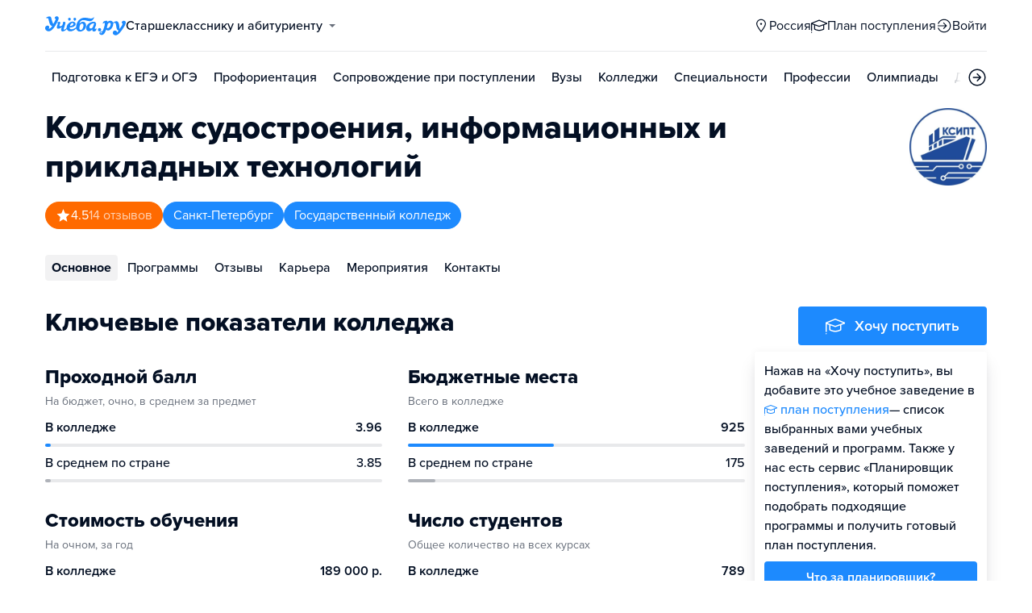

--- FILE ---
content_type: text/html; charset=utf-8
request_url: https://arkhangelsk.ucheba.ru/uz/17680
body_size: 28195
content:
<!DOCTYPE html><html lang="ru" style="overflow-y:auto;overflow-x:hidden"><head><meta property="og:type" content="website"/><meta property="og:image" content="https://www.ucheba.ru/pix/upload/articles/img__og_ucheba.png"/><meta property="og:image:alt" content="Учёба.ру"/><meta property="og:image:width" content="958"/><meta property="og:image:height" content="503"/><meta property="og:locale" content="ru_RU"/><meta property="og:site_name" content="Учёба.ру"/><meta name="viewport" content="width=device-width, user-scalable=no"/><meta name="theme-color" content="#ffffff"/><meta name="yandex-verification" content="1d57e9083ac15d2a"/><meta name="verify-admitad" content="0858ab3f58"/><meta charSet="utf-8"/><meta http-equiv="x-ua-compatible" content="ie=edge"/><title>КСИПТ, Колледж судостроения, информационных и прикладных технологий</title><meta name="robots" content="index,follow"/><meta name="googlebot" content="index,follow"/><meta name="description" content="Санкт-Петербургское государственное бюджетное профессиональное образовательное учреждение &amp;laquo;Радиотехнический колледж&amp;raquo; (бывший ГБОУ НПО &amp;laquo;Радиотехнический профессиональный лицей&amp;raquo;) ведет свою историю с&amp;nbsp;1944&amp;nbsp;года. Миссия колледжа&amp;nbsp;&amp;mdash; обучение профессии через создание креативного образовательного пространства."/><meta property="og:title" content="КСИПТ, Колледж судостроения, информационных и прикладных технологий"/><meta property="og:description" content="Санкт-Петербургское государственное бюджетное профессиональное образовательное учреждение &amp;laquo;Радиотехнический колледж&amp;raquo; (бывший ГБОУ НПО &amp;laquo;Радиотехнический профессиональный лицей&amp;raquo;) ведет свою историю с&amp;nbsp;1944&amp;nbsp;года. Миссия колледжа&amp;nbsp;&amp;mdash; обучение профессии через создание креативного образовательного пространства."/><link rel="canonical" href="https://spb.ucheba.ru/uz/17680"/><meta property="keywords" content="Колледж судостроения, информационных и прикладных технологий, Колледж судостроения, информационных и прикладных технологий Санкт-Петербург, КСИПТ, КСИПТ Санкт-Петербург, Радиотехнический колледж, РТК. Радиотехнический колледж"/><meta name="next-head-count" content="21"/><link rel="icon" type="image/png" href="/favicon.png"/><link rel="shortcut icon" href="/favicon.ico"/><link rel="icon" type="image/svg+xml" href="/favicon.svg"/><script type="text/javascript" src="https://api.flocktory.com/v2/loader.js?site_id=5380" async=""></script><link rel="preload" href="/_next/static/css/ff138773ce3b4b17.css" as="style"/><link rel="stylesheet" href="/_next/static/css/ff138773ce3b4b17.css" data-n-g=""/><link rel="preload" href="/_next/static/css/dc73d500b456ffa8.css" as="style"/><link rel="stylesheet" href="/_next/static/css/dc73d500b456ffa8.css" data-n-p=""/><noscript data-n-css=""></noscript><script defer="" nomodule="" src="/_next/static/chunks/polyfills-78c92fac7aa8fdd8.js"></script><script defer="" src="/_next/static/chunks/10157.a471727de97005d6.js"></script><script defer="" src="/_next/static/chunks/27145.e02e24ded878f40d.js"></script><script src="/_next/static/chunks/webpack-99036092a24cfeb6.js" defer=""></script><script src="/_next/static/chunks/framework-f81e7ae1133b8bb2.js" defer=""></script><script src="/_next/static/chunks/main-f4ee46ec557b3957.js" defer=""></script><script src="/_next/static/chunks/pages/_app-fde4d27cea94f9fb.js" defer=""></script><script src="/_next/static/chunks/2888-487bb131df0c3219.js" defer=""></script><script src="/_next/static/chunks/35096-fed0d649dffc12f2.js" defer=""></script><script src="/_next/static/chunks/89430-e68c6ca0e84cd259.js" defer=""></script><script src="/_next/static/chunks/15374-ff02da4390ad7bb9.js" defer=""></script><script src="/_next/static/chunks/55823-3ba4f0794fb7ea68.js" defer=""></script><script src="/_next/static/chunks/83089-3b4bfb537c275f68.js" defer=""></script><script src="/_next/static/chunks/71112-6fb00a3985588400.js" defer=""></script><script src="/_next/static/chunks/5312-cc9c8a2a2ec8c972.js" defer=""></script><script src="/_next/static/chunks/6090-5f7a9d0edf9f5173.js" defer=""></script><script src="/_next/static/chunks/55562-40375ea70fa17b62.js" defer=""></script><script src="/_next/static/chunks/76495-c2db16628b312f37.js" defer=""></script><script src="/_next/static/chunks/37865-1696f3d6f16269e4.js" defer=""></script><script src="/_next/static/chunks/11014-a6edb5833f32e2f0.js" defer=""></script><script src="/_next/static/chunks/38012-5c4a3adf9381885c.js" defer=""></script><script src="/_next/static/chunks/62544-51f8c229988e6c01.js" defer=""></script><script src="/_next/static/chunks/55858-50b255a5a39f55bb.js" defer=""></script><script src="/_next/static/chunks/27701-f14ec7bf60463774.js" defer=""></script><script src="/_next/static/chunks/90393-5f310b8494d725a2.js" defer=""></script><script src="/_next/static/chunks/38634-3be61256dfe7fc8a.js" defer=""></script><script src="/_next/static/chunks/91203-4464bfc75e8650b1.js" defer=""></script><script src="/_next/static/chunks/68054-bb73ab4c31e933f8.js" defer=""></script><script src="/_next/static/chunks/75147-1fbbaf52481255dc.js" defer=""></script><script src="/_next/static/chunks/7593-572f116895570cf5.js" defer=""></script><script src="/_next/static/chunks/56736-1d070d414aac8f94.js" defer=""></script><script src="/_next/static/chunks/68933-247df2b0f0faafc8.js" defer=""></script><script src="/_next/static/chunks/pages/uz/desktop/%5Bid%5D-544d402f69dbb00e.js" defer=""></script><script src="/_next/static/XtLluMhC0lH2-fZ7Oz30_/_buildManifest.js" defer=""></script><script src="/_next/static/XtLluMhC0lH2-fZ7Oz30_/_ssgManifest.js" defer=""></script><style data-styled="" data-styled-version="5.3.11">@font-face{font-family:'proxima-nova';src:url('https://use.typekit.net/af/949f99/00000000000000003b9b3068/27/l?primer=3a6076633bc77831ac9fb811601de898b4ca8cd1e0aff02d16b23a013090f4db&fvd=n7&v=3') format('woff2'),url('https://use.typekit.net/af/949f99/00000000000000003b9b3068/27/d?primer=3a6076633bc77831ac9fb811601de898b4ca8cd1e0aff02d16b23a013090f4db&fvd=n7&v=3') format('woff'),url('https://use.typekit.net/af/949f99/00000000000000003b9b3068/27/a?primer=3a6076633bc77831ac9fb811601de898b4ca8cd1e0aff02d16b23a013090f4db&fvd=n7&v=3') format('opentype');font-display:swap;font-style:normal;font-weight:700;}/*!sc*/
@font-face{font-family:'proxima-nova';src:url('https://use.typekit.net/af/d82519/00000000000000003b9b306a/27/l?primer=3a6076633bc77831ac9fb811601de898b4ca8cd1e0aff02d16b23a013090f4db&fvd=n8&v=3') format('woff2'),url('https://use.typekit.net/af/d82519/00000000000000003b9b306a/27/d?primer=3a6076633bc77831ac9fb811601de898b4ca8cd1e0aff02d16b23a013090f4db&fvd=n8&v=3') format('woff'),url('https://use.typekit.net/af/d82519/00000000000000003b9b306a/27/a?primer=3a6076633bc77831ac9fb811601de898b4ca8cd1e0aff02d16b23a013090f4db&fvd=n8&v=3') format('opentype');font-display:swap;font-style:normal;font-weight:800;}/*!sc*/
@font-face{font-family:'proxima-nova';src:url('https://use.typekit.net/af/576d53/00000000000000003b9b3066/27/l?primer=3a6076633bc77831ac9fb811601de898b4ca8cd1e0aff02d16b23a013090f4db&fvd=n6&v=3') format('woff2'),url('https://use.typekit.net/af/576d53/00000000000000003b9b3066/27/d?primer=3a6076633bc77831ac9fb811601de898b4ca8cd1e0aff02d16b23a013090f4db&fvd=n6&v=3') format('woff'),url('https://use.typekit.net/af/576d53/00000000000000003b9b3066/27/a?primer=3a6076633bc77831ac9fb811601de898b4ca8cd1e0aff02d16b23a013090f4db&fvd=n6&v=3') format('opentype');font-display:swap;font-style:normal;font-weight:600;}/*!sc*/
@font-face{font-family:'proxima-nova';src:url('https://use.typekit.net/af/705e94/00000000000000003b9b3062/27/l?primer=3a6076633bc77831ac9fb811601de898b4ca8cd1e0aff02d16b23a013090f4db&fvd=n4&v=3') format('woff2'),url('https://use.typekit.net/af/705e94/00000000000000003b9b3062/27/d?primer=3a6076633bc77831ac9fb811601de898b4ca8cd1e0aff02d16b23a013090f4db&fvd=n4&v=3') format('woff'),url('https://use.typekit.net/af/705e94/00000000000000003b9b3062/27/a?primer=3a6076633bc77831ac9fb811601de898b4ca8cd1e0aff02d16b23a013090f4db&fvd=n4&v=3') format('opentype');font-display:swap;font-style:normal;font-weight:400;}/*!sc*/
@font-face{font-family:'proxima-nova';src:url('https://use.typekit.net/af/6e816b/00000000000000003b9b3064/27/l?primer=3a6076633bc77831ac9fb811601de898b4ca8cd1e0aff02d16b23a013090f4db&fvd=n5&v=3') format('woff2'),url('https://use.typekit.net/af/6e816b/00000000000000003b9b3064/27/d?primer=3a6076633bc77831ac9fb811601de898b4ca8cd1e0aff02d16b23a013090f4db&fvd=n5&v=3') format('woff'),url('https://use.typekit.net/af/6e816b/00000000000000003b9b3064/27/a?primer=3a6076633bc77831ac9fb811601de898b4ca8cd1e0aff02d16b23a013090f4db&fvd=n5&v=3') format('opentype');font-display:swap;font-style:normal;font-weight:500;}/*!sc*/
html{line-height:1.15;-webkit-text-size-adjust:100%;}/*!sc*/
body{margin:0;}/*!sc*/
main{display:block;}/*!sc*/
h1{font-size:2em;margin:0.67em 0;}/*!sc*/
hr{box-sizing:content-box;height:0;overflow:visible;}/*!sc*/
pre{font-family:monospace,monospace;font-size:1em;}/*!sc*/
a{background-color:transparent;}/*!sc*/
abbr[title]{border-bottom:none;-webkit-text-decoration:underline;text-decoration:underline;-webkit-text-decoration:underline dotted;text-decoration:underline dotted;}/*!sc*/
b,strong{font-weight:bolder;}/*!sc*/
code,kbd,samp{font-family:monospace,monospace;font-size:1em;}/*!sc*/
small{font-size:80%;}/*!sc*/
sub,sup{font-size:75%;line-height:0;position:relative;vertical-align:baseline;}/*!sc*/
sub{bottom:-0.25em;}/*!sc*/
sup{top:-0.5em;}/*!sc*/
img{border-style:none;}/*!sc*/
button,input,optgroup,select,textarea{font-family:inherit;font-size:100%;line-height:1.15;margin:0;}/*!sc*/
button,input{overflow:visible;}/*!sc*/
button,select{text-transform:none;}/*!sc*/
button,[type="button"],[type="reset"],[type="submit"]{-webkit-appearance:button;}/*!sc*/
button::-moz-focus-inner,[type="button"]::-moz-focus-inner,[type="reset"]::-moz-focus-inner,[type="submit"]::-moz-focus-inner{border-style:none;padding:0;}/*!sc*/
button:-moz-focusring,[type="button"]:-moz-focusring,[type="reset"]:-moz-focusring,[type="submit"]:-moz-focusring{outline:1px dotted ButtonText;}/*!sc*/
fieldset{padding:0.35em 0.75em 0.625em;}/*!sc*/
legend{box-sizing:border-box;color:inherit;display:table;max-width:100%;padding:0;white-space:normal;}/*!sc*/
progress{vertical-align:baseline;}/*!sc*/
textarea{overflow:auto;}/*!sc*/
[type="checkbox"],[type="radio"]{box-sizing:border-box;padding:0;}/*!sc*/
[type="number"]::-webkit-inner-spin-button,[type="number"]::-webkit-outer-spin-button{height:auto;}/*!sc*/
[type="search"]{-webkit-appearance:textfield;outline-offset:-2px;}/*!sc*/
[type="search"]::-webkit-search-decoration{-webkit-appearance:none;}/*!sc*/
::-webkit-file-upload-button{-webkit-appearance:button;font:inherit;}/*!sc*/
details{display:block;}/*!sc*/
summary{display:list-item;}/*!sc*/
template{display:none;}/*!sc*/
[hidden]{display:none;}/*!sc*/
*,*::before,*::after{box-sizing:border-box;outline:none;}/*!sc*/
html,body{min-height:100vh;}/*!sc*/
body{color:rgba(3,15,35,1);font-family:proxima-nova,Arial,Helvetica,sans-serif;font-feature-settings:'liga','kern';-webkit-font-smoothing:antialiased;-moz-osx-font-smoothing:grayscale;-ms-text-size-adjust:100%;-webkit-text-size-adjust:100%;font-size:16px;font-weight:400;line-height:24px;min-width:1024px;}/*!sc*/
@media (max-width:768px){body{overflow-x:hidden !important;overflow-y:auto !important;}}/*!sc*/
#__next{min-height:100vh;display:-webkit-box;display:-webkit-flex;display:-ms-flexbox;display:flex;-webkit-box-pack:center;-webkit-justify-content:center;-ms-flex-pack:center;justify-content:center;}/*!sc*/
h1,h2,h3,h4,h5,h6{margin:0;}/*!sc*/
h1{font-size:40px;font-weight:800;line-height:48px;}/*!sc*/
h2{font-size:32px;font-weight:800;line-height:40px;}/*!sc*/
h3{font-size:24px;font-weight:800;line-height:32px;}/*!sc*/
h4{font-size:18px;font-weight:700;line-height:24px;}/*!sc*/
h5{font-size:16px;font-weight:700;line-height:24px;}/*!sc*/
h6{font-size:14px;font-weight:700;line-height:22px;}/*!sc*/
a{-webkit-text-decoration:none;text-decoration:none;color:rgba(29,138,254,1);cursor:pointer;}/*!sc*/
a:hover{color:rgba(0,100,206,1);}/*!sc*/
p{margin-top:0;margin-bottom:16px;}/*!sc*/
menu{list-style-type:initial;margin-block-start:0;margin-block-end:0;margin-inline-start:0;margin-inline-end:0;padding-inline-start:0;}/*!sc*/
img{display:block;}/*!sc*/
ul{padding-left:18px;list-style:none;}/*!sc*/
button{border:none;}/*!sc*/
.lg_touch_frame_video .lg-video{padding-bottom:180%!important;}/*!sc*/
.overflow_hidden{overflow-y:hidden!important;overflow-x:hidden!important;}/*!sc*/
data-styled.g2[id="sc-global-kApfXw1"]{content:"sc-global-kApfXw1,"}/*!sc*/
.caWrXG{-webkit-box-flex:1;-webkit-flex-grow:1;-ms-flex-positive:1;flex-grow:1;}/*!sc*/
data-styled.g3[id="Layout__Body-sc-1527ea75-0"]{content:"caWrXG,"}/*!sc*/
.bnWjaY{-webkit-box-flex:1;-webkit-flex-grow:1;-ms-flex-positive:1;flex-grow:1;display:-webkit-box;display:-webkit-flex;display:-ms-flexbox;display:flex;-webkit-flex-direction:column;-ms-flex-direction:column;flex-direction:column;background-color:inherit;}/*!sc*/
data-styled.g4[id="Layout__Content-sc-1527ea75-1"]{content:"bnWjaY,"}/*!sc*/
.cSsnze{display:-webkit-box;display:-webkit-flex;display:-ms-flexbox;display:flex;-webkit-flex-direction:column;-ms-flex-direction:column;flex-direction:column;-webkit-box-pack:justify;-webkit-justify-content:space-between;-ms-flex-pack:justify;justify-content:space-between;min-height:100%;width:100%;}/*!sc*/
data-styled.g5[id="Layout__Main-sc-1527ea75-2"]{content:"cSsnze,"}/*!sc*/
.kCqjdA{padding-left:16px;padding-right:16px;margin-left:auto;margin-right:auto;}/*!sc*/
data-styled.g6[id="Container-styles__Block-sc-781e1a24-0"]{content:"kCqjdA,"}/*!sc*/
@media (min-width:1200px){.cubfDn{width:1200px;}}/*!sc*/
@media (max-width:1199px){.cubfDn{width:1024px;}}/*!sc*/
data-styled.g7[id="Container-styles__Block-sc-30741d72-0"]{content:"cubfDn,"}/*!sc*/
.igjckf{color:rgba(29,138,254,1);width:100px;height:undefined;}/*!sc*/
data-styled.g8[id="Logo__Block-sc-b7472283-0"]{content:"igjckf,"}/*!sc*/
.laTjAZ{color:rgba(29,138,254,1);width:100px;height:24px;opacity:1;}/*!sc*/
.jzmHVS{width:24px;height:24px;opacity:1;}/*!sc*/
.dRICBn{width:19px;height:18px;opacity:1;}/*!sc*/
.ggfAKy{width:20px;height:20px;opacity:1;}/*!sc*/
.lddzYe{color:rgba(29,138,254,1);width:24px;height:24px;opacity:1;}/*!sc*/
data-styled.g9[id="Icon-styles__Block-sc-4ba289c7-0"]{content:"laTjAZ,jzmHVS,dRICBn,ggfAKy,lddzYe,"}/*!sc*/
.ghwGGh{word-break:break-word;text-align:left;color:rgba(3,15,35,1);}/*!sc*/
.ghwGGh:first-letter{text-transform:uppercase;}/*!sc*/
.ghwGGh li{list-style:initial;}/*!sc*/
.cdIdOp{word-break:break-word;}/*!sc*/
.cdIdOp li{list-style:initial;}/*!sc*/
.dLfzsf{word-break:break-word;font-size:16px;line-height:24px;color:rgba(255,255,255,1);}/*!sc*/
.dLfzsf li{list-style:initial;}/*!sc*/
.fFajqg{word-break:break-word;font-size:14px;color:rgba(3,15,35,0.6);}/*!sc*/
.fFajqg li{list-style:initial;}/*!sc*/
.iSHYER{word-break:break-word;font-weight:600;white-space:nowrap;overflow:hidden;text-overflow:ellipsis;}/*!sc*/
.iSHYER li{list-style:initial;}/*!sc*/
.fVTlbC{word-break:break-word;font-weight:500;white-space:nowrap;overflow:hidden;text-overflow:ellipsis;}/*!sc*/
.fVTlbC li{list-style:initial;}/*!sc*/
.cWtIAY{word-break:break-word;font-weight:800;font-size:32px;line-height:40px;}/*!sc*/
.cWtIAY li{list-style:initial;}/*!sc*/
.dWcxtV{word-break:break-word;font-weight:700;font-size:18px;line-height:24px;color:rgba(255,255,255,1);}/*!sc*/
.dWcxtV li{list-style:initial;}/*!sc*/
.byLFBR{word-break:break-word;font-weight:700;font-size:24px;line-height:32px;}/*!sc*/
.byLFBR li{list-style:initial;}/*!sc*/
.jbpcMZ{word-break:break-word;color:rgba(29,138,254,1);}/*!sc*/
.jbpcMZ li{list-style:initial;}/*!sc*/
.dDQYaJ{word-break:break-word;font-weight:700;font-size:24px;line-height:32px;color:rgba(29,138,254,1);}/*!sc*/
.dDQYaJ li{list-style:initial;}/*!sc*/
.cOwoEY{word-break:break-word;font-weight:400;color:rgba(3,15,35,0.6);}/*!sc*/
.cOwoEY li{list-style:initial;}/*!sc*/
.jdZBAj{word-break:break-word;font-weight:600;font-size:14px;}/*!sc*/
.jdZBAj li{list-style:initial;}/*!sc*/
.deqPNl{word-break:break-word;}/*!sc*/
.deqPNl:first-letter{text-transform:uppercase;}/*!sc*/
.deqPNl li{list-style:initial;}/*!sc*/
.cGyTEb{word-break:break-word;font-weight:600;line-height:18px;color:rgba(255,106,0,1);}/*!sc*/
.cGyTEb li{list-style:initial;}/*!sc*/
.eBafqP{word-break:break-word;font-weight:800;font-size:32px;line-height:40px;color:rgba(255,106,0,1);}/*!sc*/
.eBafqP li{list-style:initial;}/*!sc*/
.iZJpKJ{word-break:break-word;font-weight:700;font-size:24px;}/*!sc*/
.iZJpKJ li{list-style:initial;}/*!sc*/
.dZVGCq{word-break:break-word;font-weight:700;font-size:24px;color:rgba(255,106,0,1);}/*!sc*/
.dZVGCq li{list-style:initial;}/*!sc*/
.gyjDTN{word-break:break-word;font-size:16px;line-height:40px;}/*!sc*/
.gyjDTN li{list-style:initial;}/*!sc*/
.hLpXii{word-break:break-word;color:rgba(3,15,35,1);}/*!sc*/
.hLpXii li{list-style:initial;}/*!sc*/
.fNIHJk{word-break:break-word;font-weight:600;}/*!sc*/
.fNIHJk li{list-style:initial;}/*!sc*/
.cZFQdM{word-break:break-word;color:rgba(3,15,35,0.5);}/*!sc*/
.cZFQdM li{list-style:initial;}/*!sc*/
.hfWQfi{word-break:break-word;font-weight:700;font-size:18px;}/*!sc*/
.hfWQfi li{list-style:initial;}/*!sc*/
data-styled.g10[id="Text-styles__Block-sc-f5d4cf80-0"]{content:"ghwGGh,cdIdOp,dLfzsf,fFajqg,iSHYER,fVTlbC,cWtIAY,dWcxtV,byLFBR,jbpcMZ,dDQYaJ,cOwoEY,jdZBAj,deqPNl,cGyTEb,eBafqP,iZJpKJ,dZVGCq,gyjDTN,hLpXii,fNIHJk,cZFQdM,hfWQfi,"}/*!sc*/
.JbnpX{display:-webkit-box;display:-webkit-flex;display:-ms-flexbox;display:flex;}/*!sc*/
data-styled.g12[id="Button-styles__Inner-sc-34bf928e-0"]{content:"JbnpX,"}/*!sc*/
.eMGiKt{display:-webkit-inline-box;display:-webkit-inline-flex;display:-ms-inline-flexbox;display:inline-flex;-webkit-box-pack:center;-webkit-justify-content:center;-ms-flex-pack:center;justify-content:center;-webkit-align-items:center;-webkit-box-align:center;-ms-flex-align:center;align-items:center;margin-right:12px;}/*!sc*/
.gPkdZm{display:-webkit-inline-box;display:-webkit-inline-flex;display:-ms-inline-flexbox;display:inline-flex;-webkit-box-pack:center;-webkit-justify-content:center;-ms-flex-pack:center;justify-content:center;-webkit-align-items:center;-webkit-box-align:center;-ms-flex-align:center;align-items:center;margin-left:12px;}/*!sc*/
data-styled.g14[id="Button-styles__Icon-sc-34bf928e-2"]{content:"eMGiKt,gPkdZm,"}/*!sc*/
.jWxLQT{cursor:pointer;border-radius:4px;-webkit-text-decoration:none;text-decoration:none;display:-webkit-inline-box;display:-webkit-inline-flex;display:-ms-inline-flexbox;display:inline-flex;-webkit-box-pack:center;-webkit-justify-content:center;-ms-flex-pack:center;justify-content:center;text-align:center;-webkit-align-items:center;-webkit-box-align:center;-ms-flex-align:center;align-items:center;-webkit-transition:0.15s;transition:0.15s;border:none;touch-action:manipulation;font-weight:600;position:relative;-webkit-tap-highlight-color:transparent;-webkit-touch-callout:none;-webkit-user-select:none;-moz-user-select:none;-ms-user-select:none;user-select:none;background-color:rgba(0,0,0,0);color:rgba(3,15,35,1);background-color:rgba(3,15,35,1);color:rgba(255,255,255,1);padding:8px 16px;font-size:16px;line-height:24px;height:40px;padding-left:0;padding-right:0;color:rgba(29,138,254,1);background-color:transparent;color:rgba(3,15,35,1);-webkit-box-pack:center;-webkit-justify-content:center;-ms-flex-pack:center;justify-content:center;, height:auto;padding:0;}/*!sc*/
@media (hover:hover){.jWxLQT:hover{background-color:rgba(0,0,0,0);color:rgba(3,15,35,1);}}/*!sc*/
@media (hover:none){.jWxLQT:active{background-color:rgba(0,0,0,0);color:rgba(3,15,35,1);}}/*!sc*/
@media (hover:hover){.jWxLQT:hover{background-color:rgba(3,15,35,1);color:rgba(255,255,255,1);}}/*!sc*/
@media (hover:none){.jWxLQT:active{background-color:rgba(3,15,35,1);color:rgba(255,255,255,1);}}/*!sc*/
.jWxLQT:hover{color:rgba(0,100,206,1);}/*!sc*/
@media (hover:hover){.jWxLQT:hover{background-color:transparent;box-shadow:none;}}/*!sc*/
@media (hover:none){.jWxLQT:active{background-color:transparent;box-shadow:none;}}/*!sc*/
.jWxLQT:hover{color:rgba(0,100,206,1);}/*!sc*/
.jWxLQT:disabled,.jWxLQT:hover:disabled{background-color:rgba(3,15,35,.05);}/*!sc*/
.bSUsoD{cursor:pointer;border-radius:4px;-webkit-text-decoration:none;text-decoration:none;display:-webkit-inline-box;display:-webkit-inline-flex;display:-ms-inline-flexbox;display:inline-flex;-webkit-box-pack:center;-webkit-justify-content:center;-ms-flex-pack:center;justify-content:center;text-align:center;-webkit-align-items:center;-webkit-box-align:center;-ms-flex-align:center;align-items:center;-webkit-transition:0.15s;transition:0.15s;border:none;touch-action:manipulation;font-weight:600;position:relative;-webkit-tap-highlight-color:transparent;-webkit-touch-callout:none;-webkit-user-select:none;-moz-user-select:none;-ms-user-select:none;user-select:none;background-color:rgba(0,0,0,0);color:rgba(3,15,35,1);padding:8px;font-size:16px;line-height:24px;height:24px;-webkit-box-pack:center;-webkit-justify-content:center;-ms-flex-pack:center;justify-content:center;}/*!sc*/
@media (hover:hover){.bSUsoD:hover{background-color:rgba(0,0,0,0);color:rgba(3,15,35,1);}}/*!sc*/
@media (hover:none){.bSUsoD:active{background-color:rgba(0,0,0,0);color:rgba(3,15,35,1);}}/*!sc*/
.bSUsoD:disabled,.bSUsoD:hover:disabled{background-color:rgba(3,15,35,.05);}/*!sc*/
.cbxahG{cursor:pointer;border-radius:4px;-webkit-text-decoration:none;text-decoration:none;display:-webkit-inline-box;display:-webkit-inline-flex;display:-ms-inline-flexbox;display:inline-flex;-webkit-box-pack:center;-webkit-justify-content:center;-ms-flex-pack:center;justify-content:center;text-align:center;-webkit-align-items:center;-webkit-box-align:center;-ms-flex-align:center;align-items:center;-webkit-transition:0.15s;transition:0.15s;border:none;touch-action:manipulation;font-weight:600;position:relative;-webkit-tap-highlight-color:transparent;-webkit-touch-callout:none;-webkit-user-select:none;-moz-user-select:none;-ms-user-select:none;user-select:none;background-color:rgba(0,0,0,0);color:rgba(3,15,35,1);background-color:rgba(255,229,84,1);color:rgba(3,15,35,1);padding:12px 20px;font-size:18px;line-height:24px;height:48px;display:-webkit-box;display:-webkit-flex;display:-ms-flexbox;display:flex;width:100%;padding-left:0;padding-right:0;-webkit-box-pack:center;-webkit-justify-content:center;-ms-flex-pack:center;justify-content:center;}/*!sc*/
@media (hover:hover){.cbxahG:hover{background-color:rgba(0,0,0,0);color:rgba(3,15,35,1);}}/*!sc*/
@media (hover:none){.cbxahG:active{background-color:rgba(0,0,0,0);color:rgba(3,15,35,1);}}/*!sc*/
@media (hover:hover){.cbxahG:hover{background-color:rgba(255,206,8,1);color:rgba(3,15,35,1);}}/*!sc*/
@media (hover:none){.cbxahG:active{background-color:rgba(255,206,8,1);color:rgba(3,15,35,1);}}/*!sc*/
.cbxahG:disabled,.cbxahG:hover:disabled{background-color:rgba(3,15,35,.05);}/*!sc*/
.dhEMPL{cursor:pointer;border-radius:4px;-webkit-text-decoration:none;text-decoration:none;display:-webkit-inline-box;display:-webkit-inline-flex;display:-ms-inline-flexbox;display:inline-flex;-webkit-box-pack:center;-webkit-justify-content:center;-ms-flex-pack:center;justify-content:center;text-align:center;-webkit-align-items:center;-webkit-box-align:center;-ms-flex-align:center;align-items:center;-webkit-transition:0.15s;transition:0.15s;border:none;touch-action:manipulation;font-weight:600;position:relative;-webkit-tap-highlight-color:transparent;-webkit-touch-callout:none;-webkit-user-select:none;-moz-user-select:none;-ms-user-select:none;user-select:none;background-color:rgba(0,0,0,0);color:rgba(3,15,35,1);background-color:rgba(29,138,254,1);color:rgba(255,255,255,1);background-color:transparent;box-shadow:inset 0 0 0 1px rgba(29,138,254,1);color:rgba(29,138,254,1);padding:8px 16px;font-size:16px;line-height:24px;height:40px;-webkit-box-pack:center;-webkit-justify-content:center;-ms-flex-pack:center;justify-content:center;}/*!sc*/
@media (hover:hover){.dhEMPL:hover{background-color:rgba(0,0,0,0);color:rgba(3,15,35,1);}}/*!sc*/
@media (hover:none){.dhEMPL:active{background-color:rgba(0,0,0,0);color:rgba(3,15,35,1);}}/*!sc*/
@media (hover:hover){.dhEMPL:hover{background-color:rgba(0,100,206,1);color:rgba(255,255,255,1);}}/*!sc*/
@media (hover:none){.dhEMPL:active{background-color:rgba(0,100,206,1);color:rgba(255,255,255,1);}}/*!sc*/
.dhEMPL svg{fill:rgba(29,138,254,1);}/*!sc*/
@media (hover:hover){.dhEMPL:hover{background-color:transparent;box-shadow:inset 0 0 0 1px rgba(0,100,206,1);color:rgba(0,100,206,1);}.dhEMPL:hover svg{fill:rgba(0,100,206,1);}}/*!sc*/
@media (hover:none){.dhEMPL:active{background-color:transparent;box-shadow:inset 0 0 0 1px rgba(0,100,206,1);color:rgba(0,100,206,1);}.dhEMPL:active svg{fill:rgba(0,100,206,1);}}/*!sc*/
.dhEMPL:disabled,.dhEMPL:hover:disabled{background-color:rgba(3,15,35,.05);}/*!sc*/
.frjErI{cursor:pointer;border-radius:4px;-webkit-text-decoration:none;text-decoration:none;display:-webkit-inline-box;display:-webkit-inline-flex;display:-ms-inline-flexbox;display:inline-flex;-webkit-box-pack:center;-webkit-justify-content:center;-ms-flex-pack:center;justify-content:center;text-align:center;-webkit-align-items:center;-webkit-box-align:center;-ms-flex-align:center;align-items:center;-webkit-transition:0.15s;transition:0.15s;border:none;touch-action:manipulation;font-weight:600;position:relative;-webkit-tap-highlight-color:transparent;-webkit-touch-callout:none;-webkit-user-select:none;-moz-user-select:none;-ms-user-select:none;user-select:none;background-color:rgba(0,0,0,0);color:rgba(3,15,35,1);background-color:rgba(29,138,254,1);color:rgba(255,255,255,1);padding:12px 20px;font-size:18px;line-height:24px;height:48px;padding-left:0;padding-right:0;color:rgba(29,138,254,1);background-color:transparent;display:-webkit-box;display:-webkit-flex;display:-ms-flexbox;display:flex;width:100%;-webkit-box-pack:justify;-webkit-justify-content:space-between;-ms-flex-pack:justify;justify-content:space-between;}/*!sc*/
@media (hover:hover){.frjErI:hover{background-color:rgba(0,0,0,0);color:rgba(3,15,35,1);}}/*!sc*/
@media (hover:none){.frjErI:active{background-color:rgba(0,0,0,0);color:rgba(3,15,35,1);}}/*!sc*/
@media (hover:hover){.frjErI:hover{background-color:rgba(0,100,206,1);color:rgba(255,255,255,1);}}/*!sc*/
@media (hover:none){.frjErI:active{background-color:rgba(0,100,206,1);color:rgba(255,255,255,1);}}/*!sc*/
.frjErI:hover{color:rgba(0,100,206,1);}/*!sc*/
@media (hover:hover){.frjErI:hover{background-color:transparent;box-shadow:none;}}/*!sc*/
@media (hover:none){.frjErI:active{background-color:transparent;box-shadow:none;}}/*!sc*/
.frjErI:disabled,.frjErI:hover:disabled{background-color:rgba(3,15,35,.05);}/*!sc*/
.iaFdZP{cursor:pointer;border-radius:4px;-webkit-text-decoration:none;text-decoration:none;display:-webkit-inline-box;display:-webkit-inline-flex;display:-ms-inline-flexbox;display:inline-flex;-webkit-box-pack:center;-webkit-justify-content:center;-ms-flex-pack:center;justify-content:center;text-align:center;-webkit-align-items:center;-webkit-box-align:center;-ms-flex-align:center;align-items:center;-webkit-transition:0.15s;transition:0.15s;border:none;touch-action:manipulation;font-weight:600;position:relative;-webkit-tap-highlight-color:transparent;-webkit-touch-callout:none;-webkit-user-select:none;-moz-user-select:none;-ms-user-select:none;user-select:none;background-color:rgba(0,0,0,0);color:rgba(3,15,35,1);background-color:rgba(29,138,254,1);color:rgba(255,255,255,1);padding:12px 20px;font-size:18px;line-height:24px;height:48px;-webkit-box-pack:center;-webkit-justify-content:center;-ms-flex-pack:center;justify-content:center;}/*!sc*/
@media (hover:hover){.iaFdZP:hover{background-color:rgba(0,0,0,0);color:rgba(3,15,35,1);}}/*!sc*/
@media (hover:none){.iaFdZP:active{background-color:rgba(0,0,0,0);color:rgba(3,15,35,1);}}/*!sc*/
@media (hover:hover){.iaFdZP:hover{background-color:rgba(0,100,206,1);color:rgba(255,255,255,1);}}/*!sc*/
@media (hover:none){.iaFdZP:active{background-color:rgba(0,100,206,1);color:rgba(255,255,255,1);}}/*!sc*/
.iaFdZP:disabled,.iaFdZP:hover:disabled{background-color:rgba(3,15,35,.05);}/*!sc*/
.daROmW{cursor:pointer;border-radius:4px;-webkit-text-decoration:none;text-decoration:none;display:-webkit-inline-box;display:-webkit-inline-flex;display:-ms-inline-flexbox;display:inline-flex;-webkit-box-pack:center;-webkit-justify-content:center;-ms-flex-pack:center;justify-content:center;text-align:center;-webkit-align-items:center;-webkit-box-align:center;-ms-flex-align:center;align-items:center;-webkit-transition:0.15s;transition:0.15s;border:none;touch-action:manipulation;font-weight:600;position:relative;-webkit-tap-highlight-color:transparent;-webkit-touch-callout:none;-webkit-user-select:none;-moz-user-select:none;-ms-user-select:none;user-select:none;background-color:rgba(0,0,0,0);color:rgba(3,15,35,1);padding:8px 16px;font-size:16px;line-height:24px;height:40px;padding-left:0;padding-right:0;color:rgba(29,138,254,1);background-color:transparent;-webkit-box-pack:center;-webkit-justify-content:center;-ms-flex-pack:center;justify-content:center;}/*!sc*/
@media (hover:hover){.daROmW:hover{background-color:rgba(0,0,0,0);color:rgba(3,15,35,1);}}/*!sc*/
@media (hover:none){.daROmW:active{background-color:rgba(0,0,0,0);color:rgba(3,15,35,1);}}/*!sc*/
.daROmW:hover{color:rgba(0,100,206,1);}/*!sc*/
@media (hover:hover){.daROmW:hover{background-color:transparent;box-shadow:none;}}/*!sc*/
@media (hover:none){.daROmW:active{background-color:transparent;box-shadow:none;}}/*!sc*/
.daROmW:disabled,.daROmW:hover:disabled{background-color:rgba(3,15,35,.05);}/*!sc*/
.jwNaBh{cursor:pointer;border-radius:4px;-webkit-text-decoration:none;text-decoration:none;display:-webkit-inline-box;display:-webkit-inline-flex;display:-ms-inline-flexbox;display:inline-flex;-webkit-box-pack:center;-webkit-justify-content:center;-ms-flex-pack:center;justify-content:center;text-align:center;-webkit-align-items:center;-webkit-box-align:center;-ms-flex-align:center;align-items:center;-webkit-transition:0.15s;transition:0.15s;border:none;touch-action:manipulation;font-weight:600;position:relative;-webkit-tap-highlight-color:transparent;-webkit-touch-callout:none;-webkit-user-select:none;-moz-user-select:none;-ms-user-select:none;user-select:none;background-color:rgba(0,0,0,0);color:rgba(3,15,35,1);background-color:rgba(29,138,254,1);color:rgba(255,255,255,1);background-color:transparent;box-shadow:inset 0 0 0 1px rgba(29,138,254,1);color:rgba(29,138,254,1);padding:12px 20px;font-size:18px;line-height:24px;height:48px;display:-webkit-box;display:-webkit-flex;display:-ms-flexbox;display:flex;width:100%;padding-left:0;padding-right:0;-webkit-box-pack:center;-webkit-justify-content:center;-ms-flex-pack:center;justify-content:center;}/*!sc*/
@media (hover:hover){.jwNaBh:hover{background-color:rgba(0,0,0,0);color:rgba(3,15,35,1);}}/*!sc*/
@media (hover:none){.jwNaBh:active{background-color:rgba(0,0,0,0);color:rgba(3,15,35,1);}}/*!sc*/
@media (hover:hover){.jwNaBh:hover{background-color:rgba(0,100,206,1);color:rgba(255,255,255,1);}}/*!sc*/
@media (hover:none){.jwNaBh:active{background-color:rgba(0,100,206,1);color:rgba(255,255,255,1);}}/*!sc*/
.jwNaBh svg{fill:rgba(29,138,254,1);}/*!sc*/
@media (hover:hover){.jwNaBh:hover{background-color:transparent;box-shadow:inset 0 0 0 1px rgba(0,100,206,1);color:rgba(0,100,206,1);}.jwNaBh:hover svg{fill:rgba(0,100,206,1);}}/*!sc*/
@media (hover:none){.jwNaBh:active{background-color:transparent;box-shadow:inset 0 0 0 1px rgba(0,100,206,1);color:rgba(0,100,206,1);}.jwNaBh:active svg{fill:rgba(0,100,206,1);}}/*!sc*/
.jwNaBh:disabled,.jwNaBh:hover:disabled{background-color:rgba(3,15,35,.05);}/*!sc*/
.fhupjM{cursor:pointer;border-radius:4px;-webkit-text-decoration:none;text-decoration:none;display:-webkit-inline-box;display:-webkit-inline-flex;display:-ms-inline-flexbox;display:inline-flex;-webkit-box-pack:center;-webkit-justify-content:center;-ms-flex-pack:center;justify-content:center;text-align:center;-webkit-align-items:center;-webkit-box-align:center;-ms-flex-align:center;align-items:center;-webkit-transition:0.15s;transition:0.15s;border:none;touch-action:manipulation;font-weight:600;position:relative;-webkit-tap-highlight-color:transparent;-webkit-touch-callout:none;-webkit-user-select:none;-moz-user-select:none;-ms-user-select:none;user-select:none;background-color:rgba(0,0,0,0);color:rgba(3,15,35,1);background-color:rgba(29,138,254,1);color:rgba(255,255,255,1);padding:12px 20px;font-size:18px;line-height:24px;height:48px;display:-webkit-box;display:-webkit-flex;display:-ms-flexbox;display:flex;width:100%;padding-left:0;padding-right:0;-webkit-box-pack:center;-webkit-justify-content:center;-ms-flex-pack:center;justify-content:center;}/*!sc*/
@media (hover:hover){.fhupjM:hover{background-color:rgba(0,0,0,0);color:rgba(3,15,35,1);}}/*!sc*/
@media (hover:none){.fhupjM:active{background-color:rgba(0,0,0,0);color:rgba(3,15,35,1);}}/*!sc*/
@media (hover:hover){.fhupjM:hover{background-color:rgba(0,100,206,1);color:rgba(255,255,255,1);}}/*!sc*/
@media (hover:none){.fhupjM:active{background-color:rgba(0,100,206,1);color:rgba(255,255,255,1);}}/*!sc*/
.fhupjM:disabled,.fhupjM:hover:disabled{background-color:rgba(3,15,35,.05);}/*!sc*/
data-styled.g15[id="Button-styles__Block-sc-34bf928e-3"]{content:"jWxLQT,bSUsoD,cbxahG,dhEMPL,frjErI,iaFdZP,daROmW,jwNaBh,fhupjM,"}/*!sc*/
.kgquOZ a{margin-right:12px;}/*!sc*/
.kgquOZ a:last-child{margin-right:0;}/*!sc*/
data-styled.g17[id="Footer__FooterLinks-sc-e3e1f100-1"]{content:"kgquOZ,"}/*!sc*/
.cVvHho{display:-webkit-box;display:-webkit-flex;display:-ms-flexbox;display:flex;-webkit-align-items:center;-webkit-box-align:center;-ms-flex-align:center;align-items:center;}/*!sc*/
.cVvHho a{margin-right:16px;height:24px;}/*!sc*/
.cVvHho a:last-child{margin-right:0;}/*!sc*/
data-styled.g18[id="Footer__SocialLinks-sc-e3e1f100-2"]{content:"cVvHho,"}/*!sc*/
.epxVty{display:-webkit-box;display:-webkit-flex;display:-ms-flexbox;display:flex;-webkit-box-pack:justify;-webkit-justify-content:space-between;-ms-flex-pack:justify;justify-content:space-between;-webkit-align-items:center;-webkit-box-align:center;-ms-flex-align:center;align-items:center;padding-top:24px;padding-bottom:24px;border-top:1px solid rgba(3,15,35,0.15);}/*!sc*/
data-styled.g19[id="Footer__Inner-sc-e3e1f100-3"]{content:"epxVty,"}/*!sc*/
.dkhVvt{background-color:rgba(247,249,252,1);}/*!sc*/
.dkhVvt div,.dkhVvt a,.dkhVvt a:hover{color:rgba(3,15,35,1);}/*!sc*/
.dkhVvt .Footer__SocialLinks-sc-e3e1f100-2 svg{color:rgba(3,15,35,1);opacity:0.7;}/*!sc*/
data-styled.g20[id="Footer__Block-sc-e3e1f100-4"]{content:"dkhVvt,"}/*!sc*/
.XKzwM{width:100%;display:-webkit-box;display:-webkit-flex;display:-ms-flexbox;display:flex;-webkit-column-gap:50px;column-gap:50px;padding:32px 0;}/*!sc*/
data-styled.g21[id="Footer__TopBlock-sc-e3e1f100-5"]{content:"XKzwM,"}/*!sc*/
.hhsCzG{width:33.333%;display:-webkit-box;display:-webkit-flex;display:-ms-flexbox;display:flex;-webkit-flex-direction:column;-ms-flex-direction:column;flex-direction:column;}/*!sc*/
data-styled.g23[id="Footer__Column-sc-e3e1f100-7"]{content:"hhsCzG,"}/*!sc*/
.fNPTji{font-size:24px;font-weight:bold;line-height:32px;}/*!sc*/
data-styled.g24[id="Footer__Title-sc-e3e1f100-8"]{content:"fNPTji,"}/*!sc*/
.jtqIfB{display:-webkit-box;display:-webkit-flex;display:-ms-flexbox;display:flex;-webkit-flex-wrap:wrap;-ms-flex-wrap:wrap;flex-wrap:wrap;gap:8px;margin:8px 0;}/*!sc*/
.jtqIfB a:nth-child(n + 7){display:none;}/*!sc*/
data-styled.g25[id="Footer__Links-sc-e3e1f100-9"]{content:"jtqIfB,"}/*!sc*/
.ffzpDg{width:100%;color:#030f2380 !important;font-size:16px;line-height:1.5;cursor:pointer;text-align:unset;}/*!sc*/
data-styled.g26[id="Footer__ShowAllLinks-sc-e3e1f100-10"]{content:"ffzpDg,"}/*!sc*/
.eoWGAM{padding:32px 0 24px;display:-webkit-box;display:-webkit-flex;display:-ms-flexbox;display:flex;-webkit-box-pack:justify;-webkit-justify-content:space-between;-ms-flex-pack:justify;justify-content:space-between;-webkit-align-items:center;-webkit-box-align:center;-ms-flex-align:center;align-items:center;border-bottom:1px solid rgba(3,15,35,0.15);}/*!sc*/
data-styled.g30[id="Footer__TopWrapper-sc-390e7b7c-2"]{content:"eoWGAM,"}/*!sc*/
.hViVna{display:-webkit-box;display:-webkit-flex;display:-ms-flexbox;display:flex;-webkit-align-items:center;-webkit-box-align:center;-ms-flex-align:center;align-items:center;gap:8px;}/*!sc*/
data-styled.g31[id="Footer__ButtonWrapper-sc-390e7b7c-3"]{content:"hViVna,"}/*!sc*/
.EQRid{font-weight:500;}/*!sc*/
data-styled.g44[id="Dropdown-styles__Title-sc-ad5d58f0-0"]{content:"EQRid,"}/*!sc*/
.hQocTe{margin-left:8px;-webkit-transition:0.15s;transition:0.15s;opacity:0.6;width:0;height:0;border-left:4px solid transparent;border-right:4px solid transparent;border-top:4px solid rgba(3,15,35,1);}/*!sc*/
data-styled.g45[id="Dropdown-styles__Icon-sc-ad5d58f0-1"]{content:"hQocTe,"}/*!sc*/
.bJcoHA{display:-webkit-box;display:-webkit-flex;display:-ms-flexbox;display:flex;-webkit-align-items:center;-webkit-box-align:center;-ms-flex-align:center;align-items:center;-webkit-box-pack:start !important;-webkit-justify-content:flex-start !important;-ms-flex-pack:start !important;justify-content:flex-start !important;color:rgba(3,15,35,1);}/*!sc*/
.bJcoHA:hover{color:rgba(0,100,206,1);}/*!sc*/
.bJcoHA:hover .Dropdown-styles__Icon-sc-ad5d58f0-1{width:0;height:0;border-left:4px solid transparent;border-right:4px solid transparent;border-top:4px solid;}/*!sc*/
data-styled.g46[id="Dropdown-styles__Link-sc-ad5d58f0-2"]{content:"bJcoHA,"}/*!sc*/
.bjCPSR{display:-webkit-box;display:-webkit-flex;display:-ms-flexbox;display:flex;-webkit-align-items:center;-webkit-box-align:center;-ms-flex-align:center;align-items:center;}/*!sc*/
data-styled.g47[id="Dropdown-styles__LinkLeft-sc-ad5d58f0-3"]{content:"bjCPSR,"}/*!sc*/
.qHDll{display:-webkit-box;display:-webkit-flex;display:-ms-flexbox;display:flex;-webkit-align-items:center;-webkit-box-align:center;-ms-flex-align:center;align-items:center;}/*!sc*/
data-styled.g48[id="Dropdown-styles__LinkRight-sc-ad5d58f0-4"]{content:"qHDll,"}/*!sc*/
.dectny{cursor:pointer;display:block;}/*!sc*/
data-styled.g50[id="Dropdown-styles__Activator-sc-ad5d58f0-6"]{content:"dectny,"}/*!sc*/
.blmqUj{position:relative;display:inline-block;font-size:16px;font-weight:400;line-height:24px;}/*!sc*/
data-styled.g51[id="Dropdown-styles__Block-sc-ad5d58f0-7"]{content:"blmqUj,"}/*!sc*/
.eNayZo{margin-top:16px;}/*!sc*/
.klpOuC{margin-top:32px;}/*!sc*/
.bjVCYh{margin-top:20px;}/*!sc*/
.bJMDaf{margin-top:8px;}/*!sc*/
.caGUqV{margin-top:64px;}/*!sc*/
.izGbxp{margin-top:24px;}/*!sc*/
.jhqghT{margin-top:4px;}/*!sc*/
.dTBHbQ{margin-top:12px;}/*!sc*/
data-styled.g53[id="Spacing__Block-sc-b2a28cfe-0"]{content:"eNayZo,klpOuC,bjVCYh,bJMDaf,caGUqV,izGbxp,jhqghT,dTBHbQ,"}/*!sc*/
.hNIYi{margin-right:4px;line-height:1.38;}/*!sc*/
.hNIYi button,.hNIYi a{padding-top:16px;padding-bottom:16px;font-weight:500;-webkit-transition:0.15s;transition:0.15s;color:rgba(3,15,35,1);width:-webkit-max-content;width:-moz-max-content;width:max-content;}/*!sc*/
.hNIYi button:hover,.hNIYi a:hover{color:rgba(0,100,206,1);}/*!sc*/
.hNIYi:last-child{margin-right:0;}/*!sc*/
data-styled.g54[id="Navigation-styles__Item-sc-4215562-0"]{content:"hNIYi,"}/*!sc*/
.cVAArq{display:-webkit-box;display:-webkit-flex;display:-ms-flexbox;display:flex;-webkit-align-items:center;-webkit-box-align:center;-ms-flex-align:center;align-items:center;overflow-y:hidden;list-style:none;margin:0;padding-left:0;}/*!sc*/
.cVAArq::-webkit-scrollbar{display:none;}/*!sc*/
data-styled.g55[id="Navigation-styles__List-sc-4215562-1"]{content:"cVAArq,"}/*!sc*/
.gtxjUq{width:auto;}/*!sc*/
data-styled.g56[id="Navigation-styles__Block-sc-4215562-2"]{content:"gtxjUq,"}/*!sc*/
.hIFFfr button,.hIFFfr a{padding-top:16px;padding-bottom:16px;font-weight:500;-webkit-transition:0.15s;transition:0.15s;color:rgba(3,15,35,1);width:-webkit-max-content;width:-moz-max-content;width:max-content;}/*!sc*/
.hIFFfr button:hover,.hIFFfr a:hover{color:rgba(0,100,206,1);}/*!sc*/
.hIFFfr button,.hIFFfr a{color:rgba(3,15,35,1);}/*!sc*/
.hIFFfr button:hover,.hIFFfr a:hover{color:rgba(3,15,35,1);background-color:rgba(3,15,35,.05);}/*!sc*/
.hdOQJO button,.hdOQJO a{padding-top:16px;padding-bottom:16px;font-weight:500;-webkit-transition:0.15s;transition:0.15s;color:rgba(3,15,35,1);width:-webkit-max-content;width:-moz-max-content;width:max-content;}/*!sc*/
.hdOQJO button:hover,.hdOQJO a:hover{color:rgba(0,100,206,1);}/*!sc*/
.hdOQJO button,.hdOQJO a{color:rgba(3,15,35,1);background-color:rgba(3,15,35,.05);}/*!sc*/
.hdOQJO button:hover,.hdOQJO a:hover{color:rgba(3,15,35,1);background-color:rgba(3,15,35,.05);}/*!sc*/
.hdOQJO button,.hdOQJO a{font-weight:700;}/*!sc*/
data-styled.g57[id="Navigation-styles__A-sc-4215562-3"]{content:"hIFFfr,hdOQJO,"}/*!sc*/
.cWtRZW{display:-webkit-box;display:-webkit-flex;display:-ms-flexbox;display:flex;cursor:pointer;}/*!sc*/
data-styled.g66[id="Header-styles__LogoLink-sc-eb7d1bf2-0"]{content:"cWtRZW,"}/*!sc*/
.hNBBgC{display:-webkit-box;display:-webkit-flex;display:-ms-flexbox;display:flex;-webkit-box-pack:justify;-webkit-justify-content:space-between;-ms-flex-pack:justify;justify-content:space-between;height:64px;-webkit-align-items:center;-webkit-box-align:center;-ms-flex-align:center;align-items:center;padding-left:16px;padding-right:16px;}/*!sc*/
data-styled.g67[id="Header-styles__MainContainer-sc-eb7d1bf2-1"]{content:"hNBBgC,"}/*!sc*/
.fWnRBC{-webkit-backdrop-filter:blur(20px);backdrop-filter:blur(20px);position:relative;z-index:1;background-color:rgba(3,15,35,1);color:rgba(3,15,35,1);background-color:transparent;color:rgba(3,15,35,1);}/*!sc*/
.fWnRBC a,.fWnRBC button,.fWnRBC a:hover,.fWnRBC button:hover{color:inherit;}/*!sc*/
.fWnRBC .Header-styles__MainContainer-sc-eb7d1bf2-1{position:relative;}/*!sc*/
.fWnRBC .Header-styles__MainContainer-sc-eb7d1bf2-1:after{content:'';display:block;position:absolute;bottom:0;left:16px;right:16px;height:1px;background-color:rgba(3,15,35,.09);}/*!sc*/
data-styled.g69[id="Header-styles__Main-sc-eb7d1bf2-3"]{content:"fWnRBC,"}/*!sc*/
.lfVkKk{height:64px;position:relative;display:-webkit-box;display:-webkit-flex;display:-ms-flexbox;display:flex;-webkit-align-items:center;-webkit-box-align:center;-ms-flex-align:center;align-items:center;-webkit-column-gap:8px;column-gap:8px;cursor:pointer;overflow:hidden;color:rgba(3,15,35,1);}/*!sc*/
.lfVkKk svg{width:20px;height:20px;}/*!sc*/
.lfVkKk::after{content:'';position:absolute;bottom:0;width:100%;height:1px;-webkit-transition:all 0.2s;transition:all 0.2s;background:rgba(3,15,35,1);opacity:0;}/*!sc*/
.lfVkKk:hover::after{opacity:1;}/*!sc*/
data-styled.g71[id="Header-styles__HeaderNavItem-sc-eb7d1bf2-5"]{content:"lfVkKk,"}/*!sc*/
.jRzEnD{position:relative;z-index:10;}/*!sc*/
data-styled.g72[id="Header-styles__Block-sc-eb7d1bf2-6"]{content:"jRzEnD,"}/*!sc*/
.fLyWzz{height:100%;display:-webkit-box;display:-webkit-flex;display:-ms-flexbox;display:flex;-webkit-align-items:center;-webkit-box-align:center;-ms-flex-align:center;align-items:center;-webkit-column-gap:12px;column-gap:12px;}/*!sc*/
data-styled.g77[id="Header-styles__MainLineLeft-sc-fe799b60-1"]{content:"fLyWzz,"}/*!sc*/
.cUULUh{-webkit-column-gap:20px;column-gap:20px;}/*!sc*/
data-styled.g78[id="Header-styles__MainLineRight-sc-fe799b60-2"]{content:"cUULUh,"}/*!sc*/
.dPVPQe{padding:20px 16px;}/*!sc*/
data-styled.g79[id="Header-styles__MainContainer-sc-fe799b60-3"]{content:"dPVPQe,"}/*!sc*/
.kkyRSa{height:102px;}/*!sc*/
data-styled.g80[id="Header-styles__Block-sc-fe799b60-4"]{content:"kkyRSa,"}/*!sc*/
.gJqsYE{margin-bottom:12px;font-size:40px;font-weight:800;line-height:48px;}/*!sc*/
data-styled.g82[id="Heading__H1-sc-85f4371a-0"]{content:"gJqsYE,"}/*!sc*/
.eRTTQL{margin-bottom:16px;font-size:32px;font-weight:800;line-height:40px;}/*!sc*/
.Heading__H1-sc-85f4371a-0 + .Heading__H2-sc-85f4371a-1{margin-top:-8px;}/*!sc*/
data-styled.g83[id="Heading__H2-sc-85f4371a-1"]{content:"eRTTQL,"}/*!sc*/
.bbEmLz{margin-bottom:16px;font-size:24px;font-weight:800;line-height:32px;}/*!sc*/
.Heading__H1-sc-85f4371a-0 + .Heading__H3-sc-85f4371a-2{margin-top:-8px;}/*!sc*/
data-styled.g84[id="Heading__H3-sc-85f4371a-2"]{content:"bbEmLz,"}/*!sc*/
.gQDHVv{margin-bottom:8px;font-size:18px;font-weight:700;line-height:24px;}/*!sc*/
data-styled.g85[id="Heading__H4-sc-85f4371a-3"]{content:"gQDHVv,"}/*!sc*/
.ihSNVL > *{display:-webkit-box;display:-webkit-flex;display:-ms-flexbox;display:flex;-webkit-align-items:center;-webkit-box-align:center;-ms-flex-align:center;align-items:center;}/*!sc*/
.ihSNVL.ihSNVL > *{margin-bottom:16px;}/*!sc*/
.ihSNVL a{display:block;-webkit-box-flex:1;-webkit-flex-grow:1;-ms-flex-positive:1;flex-grow:1;color:inherit;}/*!sc*/
.dMYZLZ > *{display:-webkit-box;display:-webkit-flex;display:-ms-flexbox;display:flex;-webkit-align-items:center;-webkit-box-align:center;-ms-flex-align:center;align-items:center;}/*!sc*/
.dMYZLZ.dMYZLZ > *{margin-bottom:32px;}/*!sc*/
.dMYZLZ a{display:block;-webkit-box-flex:1;-webkit-flex-grow:1;-ms-flex-positive:1;flex-grow:1;color:inherit;}/*!sc*/
.XAtEm > *{display:-webkit-box;display:-webkit-flex;display:-ms-flexbox;display:flex;-webkit-align-items:center;-webkit-box-align:center;-ms-flex-align:center;align-items:center;}/*!sc*/
.XAtEm.XAtEm > *{margin-bottom:2px;}/*!sc*/
.XAtEm a{display:block;-webkit-box-flex:1;-webkit-flex-grow:1;-ms-flex-positive:1;flex-grow:1;color:inherit;}/*!sc*/
.cficSq > *{display:-webkit-box;display:-webkit-flex;display:-ms-flexbox;display:flex;-webkit-align-items:center;-webkit-box-align:center;-ms-flex-align:center;align-items:center;}/*!sc*/
.cficSq.cficSq > *{margin-bottom:24px;}/*!sc*/
.cficSq a{display:block;-webkit-box-flex:1;-webkit-flex-grow:1;-ms-flex-positive:1;flex-grow:1;color:inherit;}/*!sc*/
.jItNXs > *{display:-webkit-box;display:-webkit-flex;display:-ms-flexbox;display:flex;-webkit-align-items:center;-webkit-box-align:center;-ms-flex-align:center;align-items:center;}/*!sc*/
.jItNXs > *{margin-bottom:0 !important;}/*!sc*/
.jItNXs a{display:block;-webkit-box-flex:1;-webkit-flex-grow:1;-ms-flex-positive:1;flex-grow:1;color:inherit;}/*!sc*/
.bnqyhY > *{display:-webkit-box;display:-webkit-flex;display:-ms-flexbox;display:flex;-webkit-align-items:center;-webkit-box-align:center;-ms-flex-align:center;align-items:center;}/*!sc*/
.bnqyhY.bnqyhY > *{margin-bottom:8px;}/*!sc*/
.bnqyhY a{display:block;-webkit-box-flex:1;-webkit-flex-grow:1;-ms-flex-positive:1;flex-grow:1;color:inherit;}/*!sc*/
data-styled.g89[id="Heading__Block-sc-85f4371a-7"]{content:"ihSNVL,dMYZLZ,XAtEm,cficSq,jItNXs,bnqyhY,"}/*!sc*/
.cAkCwq{padding-top:32px;padding-bottom:32px;padding-left:32px;padding-right:32px;background-color:rgba(130,80,255,1);color:rgba(255,255,255,1);border-radius:8px;overflow:inherit;overflow:scroll;overflow:inherit;}/*!sc*/
data-styled.g97[id="Box-styles__Block-sc-bd1085b1-0"]{content:"cAkCwq,"}/*!sc*/
.fmrJMo{padding:12px;color:currentColor;width:100%;border:0;height:1.5em;margin:0;display:block;min-width:0;background:none;box-sizing:content-box;-webkit-animation-name:mui-auto-fill-cancel;animation-name:mui-auto-fill-cancel;-webkit-animation-duration:10ms;animation-duration:10ms;-webkit-tap-highlight-color:transparent;-webkit-transition:0.15s;transition:0.15s;font-size:16px;font-weight:400;line-height:24px;color:rgba(255,255,255,1);}/*!sc*/
.fmrJMo::-webkit-outer-spin-button,.fmrJMo::-webkit-inner-spin-button{-webkit-appearance:none;margin:0;}/*!sc*/
.fmrJMo:-webkit-autofill,.fmrJMo:-webkit-autofill:hover,.fmrJMo:-webkit-autofill:focus{-webkit-text-fill-color:rgba(3,15,35,1);-webkit-box-shadow:0 0 0px 1000px rgba(255,255,255,0.15) inset;border-radius:4px;background-color:transparent !important;}/*!sc*/
.fmrJMo[type='number']{-moz-appearance:textfield;}/*!sc*/
data-styled.g110[id="TextField-styles__Input-sc-6461482a-1"]{content:"fmrJMo,"}/*!sc*/
.bgRnFe{color:rgba(3,15,35,0.6);display:block;-webkit-transform-origin:top left;-ms-transform-origin:top left;transform-origin:top left;top:0;left:0;position:absolute;-webkit-transition:-webkit-transform 200ms cubic-bezier(0,0,0.2,1) 0ms;-webkit-transition:transform 200ms cubic-bezier(0,0,0.2,1) 0ms;transition:transform 200ms cubic-bezier(0,0,0.2,1) 0ms;z-index:0;-webkit-transform:translate(12px,16px) scale(1);-ms-transform:translate(12px,16px) scale(1);transform:translate(12px,16px) scale(1);pointer-events:none;font-size:16px;font-weight:400;line-height:24px;line-height:1;color:rgba(255,255,255,0.5);}/*!sc*/
data-styled.g111[id="TextField-styles__Label-sc-6461482a-2"]{content:"bgRnFe,"}/*!sc*/
.lyIhK{top:-5px;left:0;right:0;bottom:0;margin:0;padding:0 7px;overflow:hidden;position:absolute;border-style:solid;border-width:1px;border-radius:inherit;pointer-events:none;border-color:rgba(3,15,35,0.15);-webkit-transition:0.15s;transition:0.15s;border-color:rgba(255,255,255,0.5);}/*!sc*/
data-styled.g112[id="TextField-styles__Fieldset-sc-6461482a-3"]{content:"lyIhK,"}/*!sc*/
.fHifkE{width:auto;height:11px;display:block;padding:0;margin:0;font-size:0.78em;max-width:0.01px;text-align:left;-webkit-transition:max-width 50ms cubic-bezier(0,0,0.2,1) 0ms;transition:max-width 50ms cubic-bezier(0,0,0.2,1) 0ms;visibility:hidden;}/*!sc*/
data-styled.g113[id="TextField-styles__Legend-sc-6461482a-4"]{content:"fHifkE,"}/*!sc*/
.fMwGKR{position:relative;border-radius:4px;color:rgba(0,0,0,0.87);cursor:text;display:-webkit-inline-box;display:-webkit-inline-flex;display:-ms-inline-flexbox;display:inline-flex;-webkit-align-items:center;-webkit-box-align:center;-ms-flex-align:center;align-items:center;box-sizing:border-box;width:100%;font-size:16px;font-weight:400;line-height:24px;}/*!sc*/
data-styled.g114[id="TextField-styles__Inner-sc-6461482a-5"]{content:"fMwGKR,"}/*!sc*/
.lenvRt{border:0;margin:0;padding:0;position:relative;min-width:0;-webkit-flex-direction:column;-ms-flex-direction:column;flex-direction:column;vertical-align:top;height:48px;width:100%;}/*!sc*/
.lenvRt:hover .TextField-styles__Input-sc-6461482a-1,.lenvRt:hover .TextField-styles__TextArea-sc-6461482a-0{color:rgba(0,100,206,1);color:rgba(255,255,255,1);}/*!sc*/
.lenvRt:hover .TextField-styles__Label-sc-6461482a-2{color:rgba(0,100,206,1);color:rgba(255,255,255,0.7);}/*!sc*/
.lenvRt:hover .TextField-styles__Fieldset-sc-6461482a-3{border-color:rgba(0,100,206,1);border-color:rgba(255,255,255,0.7);}/*!sc*/
data-styled.g115[id="TextField-styles__Block-sc-6461482a-6"]{content:"lenvRt,"}/*!sc*/
.cgDQdW{display:-webkit-box;display:-webkit-flex;display:-ms-flexbox;display:flex;-webkit-flex-wrap:wrap;-ms-flex-wrap:wrap;flex-wrap:wrap;margin-top:-12px;margin-bottom:-12px;margin-left:-12px;margin-right:-12px;-webkit-box-pack:justify;-webkit-justify-content:space-between;-ms-flex-pack:justify;justify-content:space-between;}/*!sc*/
.cgDQdW > *{padding-top:12px;padding-bottom:12px;}/*!sc*/
.cgDQdW > *{padding-left:12px;padding-right:12px;}/*!sc*/
.dbDAVa{display:-webkit-box;display:-webkit-flex;display:-ms-flexbox;display:flex;-webkit-flex-wrap:wrap;-ms-flex-wrap:wrap;flex-wrap:wrap;margin-top:-16px;margin-bottom:-16px;margin-left:-16px;margin-right:-16px;-webkit-box-pack:justify;-webkit-justify-content:space-between;-ms-flex-pack:justify;justify-content:space-between;}/*!sc*/
.dbDAVa > *{padding-top:16px;padding-bottom:16px;}/*!sc*/
.dbDAVa > *{padding-left:16px;padding-right:16px;}/*!sc*/
.imXinY{display:-webkit-box;display:-webkit-flex;display:-ms-flexbox;display:flex;-webkit-flex-wrap:wrap;-ms-flex-wrap:wrap;flex-wrap:wrap;margin-top:-4px;margin-bottom:-4px;margin-left:-4px;margin-right:-4px;-webkit-flex-wrap:nowrap;-ms-flex-wrap:nowrap;flex-wrap:nowrap;-webkit-box-pack:justify;-webkit-justify-content:space-between;-ms-flex-pack:justify;justify-content:space-between;}/*!sc*/
.imXinY > *{padding-top:4px;padding-bottom:4px;}/*!sc*/
.imXinY > *{padding-left:4px;padding-right:4px;}/*!sc*/
.crmdLB{display:-webkit-box;display:-webkit-flex;display:-ms-flexbox;display:flex;-webkit-flex-wrap:wrap;-ms-flex-wrap:wrap;flex-wrap:wrap;margin-top:-8px;margin-bottom:-8px;margin-left:-8px;margin-right:-8px;}/*!sc*/
.crmdLB > *{padding-top:8px;padding-bottom:8px;}/*!sc*/
.crmdLB > *{padding-left:8px;padding-right:8px;}/*!sc*/
.gmXqAo{display:-webkit-box;display:-webkit-flex;display:-ms-flexbox;display:flex;-webkit-flex-wrap:wrap;-ms-flex-wrap:wrap;flex-wrap:wrap;margin-top:-16px;margin-bottom:-16px;margin-left:-16px;margin-right:-16px;-webkit-flex-wrap:nowrap;-ms-flex-wrap:nowrap;flex-wrap:nowrap;-webkit-box-pack:justify;-webkit-justify-content:space-between;-ms-flex-pack:justify;justify-content:space-between;}/*!sc*/
.gmXqAo > *{padding-top:16px;padding-bottom:16px;}/*!sc*/
.gmXqAo > *{padding-left:16px;padding-right:16px;}/*!sc*/
.cZVnRJ{display:-webkit-box;display:-webkit-flex;display:-ms-flexbox;display:flex;-webkit-flex-wrap:wrap;-ms-flex-wrap:wrap;flex-wrap:wrap;margin-top:-6px;margin-bottom:-6px;margin-left:-6px;margin-right:-6px;-webkit-flex-wrap:nowrap;-ms-flex-wrap:nowrap;flex-wrap:nowrap;-webkit-box-pack:start;-webkit-justify-content:flex-start;-ms-flex-pack:start;justify-content:flex-start;}/*!sc*/
.cZVnRJ > *{padding-top:6px;padding-bottom:6px;}/*!sc*/
.cZVnRJ > *{padding-left:6px;padding-right:6px;}/*!sc*/
.ftFExd{display:-webkit-box;display:-webkit-flex;display:-ms-flexbox;display:flex;-webkit-flex-wrap:wrap;-ms-flex-wrap:wrap;flex-wrap:wrap;margin-top:-6px;margin-bottom:-6px;margin-left:-6px;margin-right:-6px;}/*!sc*/
.ftFExd > *{padding-top:6px;padding-bottom:6px;}/*!sc*/
.ftFExd > *{padding-left:6px;padding-right:6px;}/*!sc*/
.jLZott{display:-webkit-box;display:-webkit-flex;display:-ms-flexbox;display:flex;-webkit-flex-wrap:wrap;-ms-flex-wrap:wrap;flex-wrap:wrap;margin-top:-4px;margin-bottom:-4px;margin-left:-4px;margin-right:-4px;}/*!sc*/
.jLZott > *{padding-top:4px;padding-bottom:4px;}/*!sc*/
.jLZott > *{padding-left:4px;padding-right:4px;}/*!sc*/
.fiEPHX{display:-webkit-box;display:-webkit-flex;display:-ms-flexbox;display:flex;-webkit-flex-wrap:wrap;-ms-flex-wrap:wrap;flex-wrap:wrap;margin-top:-8px;margin-bottom:-8px;margin-left:-8px;margin-right:-8px;-webkit-flex-wrap:nowrap;-ms-flex-wrap:nowrap;flex-wrap:nowrap;}/*!sc*/
.fiEPHX > *{padding-top:8px;padding-bottom:8px;}/*!sc*/
.fiEPHX > *{padding-left:8px;padding-right:8px;}/*!sc*/
.hFSfxt{display:-webkit-box;display:-webkit-flex;display:-ms-flexbox;display:flex;-webkit-flex-wrap:wrap;-ms-flex-wrap:wrap;flex-wrap:wrap;margin-top:-16px;margin-bottom:-16px;margin-left:-16px;margin-right:-16px;}/*!sc*/
.hFSfxt > *{padding-top:16px;padding-bottom:16px;}/*!sc*/
.hFSfxt > *{padding-left:16px;padding-right:16px;}/*!sc*/
data-styled.g133[id="Grid-styles__Block-sc-a1536a52-0"]{content:"cgDQdW,dbDAVa,imXinY,crmdLB,gmXqAo,cZVnRJ,ftFExd,jLZott,fiEPHX,hFSfxt,"}/*!sc*/
.kAMoiH{-webkit-box-flex:0;-webkit-flex-grow:0;-ms-flex-positive:0;flex-grow:0;-webkit-flex-shrink:0;-ms-flex-negative:0;flex-shrink:0;width:100%;}/*!sc*/
@media (min-width:0px){.kAMoiH{width:83.33333333333333%;-webkit-flex-basis:83.33333333333333%;-ms-flex-preferred-size:83.33333333333333%;flex-basis:83.33333333333333%;}}/*!sc*/
.iLROOb{-webkit-box-flex:0;-webkit-flex-grow:0;-ms-flex-positive:0;flex-grow:0;-webkit-flex-shrink:0;-ms-flex-negative:0;flex-shrink:0;width:100%;}/*!sc*/
@media (min-width:0px){.iLROOb{width:16.666666666666668%;-webkit-flex-basis:16.666666666666668%;-ms-flex-preferred-size:16.666666666666668%;flex-basis:16.666666666666668%;}}/*!sc*/
.dHQLtZ{-webkit-box-flex:0;-webkit-flex-grow:0;-ms-flex-positive:0;flex-grow:0;-webkit-flex-shrink:0;-ms-flex-negative:0;flex-shrink:0;width:100%;}/*!sc*/
@media (min-width:0px){.dHQLtZ{width:66.66666666666667%;-webkit-flex-basis:66.66666666666667%;-ms-flex-preferred-size:66.66666666666667%;flex-basis:66.66666666666667%;}}/*!sc*/
@media (min-width:1200px){.dHQLtZ{width:75%;-webkit-flex-basis:75%;-ms-flex-preferred-size:75%;flex-basis:75%;}}/*!sc*/
.ipBYTo{-webkit-box-flex:0;-webkit-flex-grow:0;-ms-flex-positive:0;flex-grow:0;-webkit-flex-shrink:0;-ms-flex-negative:0;flex-shrink:0;width:100%;}/*!sc*/
.ipBYTo.ipBYTo{width:auto;-webkit-flex-basis:auto;-ms-flex-preferred-size:auto;flex-basis:auto;-webkit-flex-shrink:initial;-ms-flex-negative:initial;flex-shrink:initial;}/*!sc*/
.kKULvn{-webkit-box-flex:0;-webkit-flex-grow:0;-ms-flex-positive:0;flex-grow:0;-webkit-flex-shrink:0;-ms-flex-negative:0;flex-shrink:0;width:100%;}/*!sc*/
@media (min-width:0px){.kKULvn{width:66.66666666666667%;-webkit-flex-basis:66.66666666666667%;-ms-flex-preferred-size:66.66666666666667%;flex-basis:66.66666666666667%;}}/*!sc*/
.RAJlv{-webkit-box-flex:0;-webkit-flex-grow:0;-ms-flex-positive:0;flex-grow:0;-webkit-flex-shrink:0;-ms-flex-negative:0;flex-shrink:0;width:100%;}/*!sc*/
@media (min-width:0px){.RAJlv{width:33.333333333333336%;-webkit-flex-basis:33.333333333333336%;-ms-flex-preferred-size:33.333333333333336%;flex-basis:33.333333333333336%;}}/*!sc*/
.ebwa-DO{-webkit-box-flex:0;-webkit-flex-grow:0;-ms-flex-positive:0;flex-grow:0;-webkit-flex-shrink:0;-ms-flex-negative:0;flex-shrink:0;width:100%;}/*!sc*/
.ebwa-DO.ebwa-DO{width:auto;-webkit-flex-basis:auto;-ms-flex-preferred-size:auto;flex-basis:auto;}/*!sc*/
.ddbOlw{-webkit-box-flex:0;-webkit-flex-grow:0;-ms-flex-positive:0;flex-grow:0;-webkit-flex-shrink:0;-ms-flex-negative:0;flex-shrink:0;width:100%;}/*!sc*/
.ddbOlw.ddbOlw{width:100%;-webkit-flex-basis:100%;-ms-flex-preferred-size:100%;flex-basis:100%;-webkit-flex-shrink:initial;-ms-flex-negative:initial;flex-shrink:initial;}/*!sc*/
.eZzxAj{-webkit-box-flex:0;-webkit-flex-grow:0;-ms-flex-positive:0;flex-grow:0;-webkit-flex-shrink:0;-ms-flex-negative:0;flex-shrink:0;width:100%;}/*!sc*/
@media (min-width:0px){.eZzxAj{width:50%;-webkit-flex-basis:50%;-ms-flex-preferred-size:50%;flex-basis:50%;}}/*!sc*/
.ciKVkh{-webkit-box-flex:0;-webkit-flex-grow:0;-ms-flex-positive:0;flex-grow:0;-webkit-flex-shrink:0;-ms-flex-negative:0;flex-shrink:0;width:100%;}/*!sc*/
@media (min-width:0px){.ciKVkh{width:25%;-webkit-flex-basis:25%;-ms-flex-preferred-size:25%;flex-basis:25%;}}/*!sc*/
@media (min-width:1200px){.ciKVkh{width:20.833333333333332%;-webkit-flex-basis:20.833333333333332%;-ms-flex-preferred-size:20.833333333333332%;flex-basis:20.833333333333332%;}}/*!sc*/
data-styled.g134[id="GridCol-styles__Block-sc-5b24d7b3-0"]{content:"kAMoiH,iLROOb,dHQLtZ,ipBYTo,kKULvn,RAJlv,ebwa-DO,ddbOlw,eZzxAj,ciKVkh,"}/*!sc*/
.cWEbtd{position:absolute;z-index:98;display:none;-webkit-animation:lbWRkT 0.15s;animation:lbWRkT 0.15s;width:200px;top:50%;left:100%;-webkit-transform:translateY(-50%);-ms-transform:translateY(-50%);transform:translateY(-50%);padding-left:8px;}/*!sc*/
data-styled.g163[id="Tooltip-styles__Wrapper-sc-9118600b-0"]{content:"cWEbtd,"}/*!sc*/
.jsLRuh{background-color:rgba(255,255,255,1);box-shadow:0 15px 20px 0 rgba(3,15,35,0.1),0 0 10px 0 rgba(3,15,35,0.05);border-radius:4px;padding:12px;}/*!sc*/
data-styled.g164[id="Tooltip-styles__Content-sc-9118600b-1"]{content:"jsLRuh,"}/*!sc*/
.gPlUHv{position:relative;display:-webkit-box;display:-webkit-flex;display:-ms-flexbox;display:flex;font-size:16px;font-weight:400;line-height:24px;}/*!sc*/
.gPlUHv:hover .Tooltip-styles__Wrapper-sc-9118600b-0{display:block;}/*!sc*/
data-styled.g165[id="Tooltip-styles__Block-sc-9118600b-2"]{content:"gPlUHv,"}/*!sc*/
.ewhncM{display:-webkit-box;display:-webkit-flex;display:-ms-flexbox;display:flex;-webkit-flex-direction:column;-ms-flex-direction:column;flex-direction:column;-webkit-align-items:flex-start;-webkit-box-align:flex-start;-ms-flex-align:flex-start;align-items:flex-start;-webkit-align-content:flex-start;-ms-flex-line-pack:start;align-content:flex-start;-webkit-flex-wrap:wrap;-ms-flex-wrap:wrap;flex-wrap:wrap;list-style:none;margin:0;padding-left:0;}/*!sc*/
.ewhncM > *:last-child{margin-bottom:0;}/*!sc*/
.ewhncM > li{color:rgba(3,15,35,1);}/*!sc*/
.ewhncM > li{margin-bottom:8px;}/*!sc*/
data-styled.g195[id="List-styles__Block-sc-9404d6fe-0"]{content:"ewhncM,"}/*!sc*/
.uLOTr{position:relative;top:4px;-webkit-flex-shrink:0;-ms-flex-negative:0;flex-shrink:0;margin-right:16px;}/*!sc*/
data-styled.g196[id="ListItem-styles__StartIconWrapper-sc-87bf0738-0"]{content:"uLOTr,"}/*!sc*/
.klVFvg{-webkit-box-flex:1;-webkit-flex-grow:1;-ms-flex-positive:1;flex-grow:1;}/*!sc*/
data-styled.g198[id="ListItem-styles__Inner-sc-87bf0738-2"]{content:"klVFvg,"}/*!sc*/
.fnlBnm{display:-webkit-box;display:-webkit-flex;display:-ms-flexbox;display:flex;-webkit-align-items:flex-start;-webkit-box-align:flex-start;-ms-flex-align:flex-start;align-items:flex-start;width:100%;-webkit-box-pack:normal;-webkit-justify-content:normal;-ms-flex-pack:normal;justify-content:normal;}/*!sc*/
.gFMyhf{display:-webkit-box;display:-webkit-flex;display:-ms-flexbox;display:flex;-webkit-align-items:center;-webkit-box-align:center;-ms-flex-align:center;align-items:center;width:100%;-webkit-box-pack:normal;-webkit-justify-content:normal;-ms-flex-pack:normal;justify-content:normal;}/*!sc*/
data-styled.g199[id="ListItem-styles__Block-sc-87bf0738-3"]{content:"fnlBnm,gFMyhf,"}/*!sc*/
.IDZkh{padding-left:0;padding-top:12px;list-style:none;}/*!sc*/
data-styled.g250[id="Programs-styles__Block-sc-e68acdef-0"]{content:"IDZkh,"}/*!sc*/
.bYjhun{border-radius:50px;text-align:center;padding:4px 12px;display:-webkit-inline-box;display:-webkit-inline-flex;display:-ms-inline-flexbox;display:inline-flex;background-color:rgba(255,106,0,1);color:rgba(255,255,255,1);border:1px solid rgba(255,106,0,1);}/*!sc*/
.iMtKyl{border-radius:50px;text-align:center;padding:4px 12px;display:-webkit-inline-box;display:-webkit-inline-flex;display:-ms-inline-flexbox;display:inline-flex;background-color:rgba(29,138,254,1);color:rgba(255,255,255,1);border:1px solid rgba(29,138,254,1);}/*!sc*/
.iMtKyl button{background-color:rgba(0,100,206,1) !important;}/*!sc*/
.iMtKyl svg{color:rgba(255,255,255,1);opacity:0.7;}/*!sc*/
.huWyzJ{border-radius:50px;text-align:center;padding:4px 12px;display:-webkit-inline-box;display:-webkit-inline-flex;display:-ms-inline-flexbox;display:inline-flex;background-color:rgba(3,15,35,.05);border:1px solid rgba(3,15,35,.05);}/*!sc*/
.huWyzJ button{background-color:rgba(255,255,255,1) !important;}/*!sc*/
.huWyzJ svg{color:rgba(3,15,35,1);opacity:0.7;}/*!sc*/
data-styled.g251[id="Chips-styles__Block-sc-613a0d7-0"]{content:"bYjhun,iMtKyl,huWyzJ,"}/*!sc*/
.cIijex{padding-top:32px;padding-bottom:32px;border-top:1px solid rgba(3,15,35,.09);}/*!sc*/
data-styled.g252[id="ProgramsItem-styles__Block-sc-2631f313-0"]{content:"cIijex,"}/*!sc*/
.hEeXkL{position:relative;}/*!sc*/
data-styled.g258[id="styles__RelativeContainer-sc-2184ef36-1"]{content:"hEeXkL,"}/*!sc*/
.faXFLf{display:-webkit-box;display:-webkit-flex;display:-ms-flexbox;display:flex;-webkit-align-items:center;-webkit-box-align:center;-ms-flex-align:center;align-items:center;-webkit-box-pack:center;-webkit-justify-content:center;-ms-flex-pack:center;justify-content:center;-webkit-column-gap:4px;column-gap:4px;}/*!sc*/
.faXFLf span{font-size:16px;line-height:24px;color:rgba(255,255,255,0.7);}/*!sc*/
data-styled.g262[id="ChipsInstitution__ChipContent-sc-78cc4fea-0"]{content:"faXFLf,"}/*!sc*/
.gvOEd{display:-webkit-box;display:-webkit-flex;display:-ms-flexbox;display:flex;-webkit-align-items:center;-webkit-box-align:center;-ms-flex-align:center;align-items:center;-webkit-box-pack:start;-webkit-justify-content:flex-start;-ms-flex-pack:start;justify-content:flex-start;-webkit-flex-wrap:wrap;-ms-flex-wrap:wrap;flex-wrap:wrap;gap:8px;}/*!sc*/
data-styled.g263[id="ChipsInstitution__ChipContainer-sc-78cc4fea-1"]{content:"gvOEd,"}/*!sc*/
.dpMELm{border-radius:50%;width:100%;height:100%;display:-webkit-box;display:-webkit-flex;display:-ms-flexbox;display:flex;-webkit-align-items:center;-webkit-box-align:center;-ms-flex-align:center;align-items:center;-webkit-box-pack:center;-webkit-justify-content:center;-ms-flex-pack:center;justify-content:center;}/*!sc*/
.dpMELm svg{width:64px;height:64px;}/*!sc*/
data-styled.g271[id="styles__NoPhoto-sc-d9f9d785-1"]{content:"dpMELm,"}/*!sc*/
.fJefWN{position:relative;-webkit-flex-shrink:0;-ms-flex-negative:0;flex-shrink:0;border-radius:50%;overflow:hidden;width:64px;height:64px;}/*!sc*/
data-styled.g272[id="styles__Block-sc-d9f9d785-2"]{content:"fJefWN,"}/*!sc*/
.jOkpxx{width:16px;}/*!sc*/
data-styled.g379[id="LidMagnetForm__Img-sc-b47336c-1"]{content:"jOkpxx,"}/*!sc*/
.bTaNqE{max-height:100%;max-width:100%;position:absolute;top:0;right:0;}/*!sc*/
data-styled.g380[id="LidMagnetForm__ImgMain-sc-b47336c-2"]{content:"bTaNqE,"}/*!sc*/
.fghKin{display:block;}/*!sc*/
data-styled.g382[id="LidMagnetForm__GridColSC-sc-b47336c-4"]{content:"fghKin,"}/*!sc*/
.blkMMs{max-width:120px;max-height:96px;margin-left:auto;}/*!sc*/
data-styled.g403[id="styled__InstitutionLogo-sc-899c7a06-0"]{content:"blkMMs,"}/*!sc*/
.kckXUI{padding-left:0;position:relative;display:-webkit-box;display:-webkit-flex;display:-ms-flexbox;display:flex;-webkit-flex-direction:column;-ms-flex-direction:column;flex-direction:column;-webkit-box-pack:justify;-webkit-justify-content:space-between;-ms-flex-pack:justify;justify-content:space-between;padding-bottom:0;padding-top:144px;}/*!sc*/
data-styled.g404[id="styled__RightColumn-sc-899c7a06-1"]{content:"kckXUI,"}/*!sc*/
.gWWtuI{z-index:2;position:-webkit-sticky;position:sticky;top:16px;padding-bottom:16px;margin-top:-128px;}/*!sc*/
data-styled.g406[id="styled__StickyContainer-sc-899c7a06-3"]{content:"gWWtuI,"}/*!sc*/
.bSZCGu{height:1px;background:rgba(3,15,35,.09);}/*!sc*/
data-styled.g417[id="styled__Divider-sc-d7450363-0"]{content:"bSZCGu,"}/*!sc*/
.bBNEDw{list-style:none;margin:0;padding:0;}/*!sc*/
.bBNEDw li:not(:first-of-type){margin-top:32px;}/*!sc*/
data-styled.g418[id="styled__List-sc-d7450363-1"]{content:"bBNEDw,"}/*!sc*/
.dCHITE{display:-webkit-box;display:-webkit-flex;display:-ms-flexbox;display:flex;-webkit-flex-wrap:wrap;-ms-flex-wrap:wrap;flex-wrap:wrap;color:rgba(3,15,35,0.5);font-size:16px;}/*!sc*/
.dCHITE > *:not(:first-child):before{content:'•';margin:0 5px;color:rgba(3,15,35,0.25);}/*!sc*/
data-styled.g420[id="styled__Details-sc-d7450363-3"]{content:"dCHITE,"}/*!sc*/
.eMVpZY{display:-webkit-box;display:-webkit-flex;display:-ms-flexbox;display:flex;-webkit-box-pack:justify;-webkit-justify-content:space-between;-ms-flex-pack:justify;justify-content:space-between;-webkit-align-items:center;-webkit-box-align:center;-ms-flex-align:center;align-items:center;margin-top:4px;}/*!sc*/
data-styled.g422[id="styled__UserNameBlock-sc-d7450363-5"]{content:"eMVpZY,"}/*!sc*/
.bSNtso{-webkit-column-gap:8px;column-gap:8px;}/*!sc*/
.bSNtso svg{margin-top:-4px;color:rgba(255,106,0,1);}/*!sc*/
data-styled.g423[id="styled__Rating-sc-d7450363-6"]{content:"bSNtso,"}/*!sc*/
.iwDA-dc{display:-webkit-box;display:-webkit-flex;display:-ms-flexbox;display:flex;-webkit-align-items:center;-webkit-box-align:center;-ms-flex-align:center;align-items:center;-webkit-column-gap:8px;column-gap:8px;}/*!sc*/
data-styled.g432[id="styled__Header-sc-d7450363-15"]{content:"iwDA-dc,"}/*!sc*/
.gGtrug{margin-left:16px;}/*!sc*/
.gGtrug svg{width:30px;height:30px;color:rgba(255,106,0,1);}/*!sc*/
data-styled.g433[id="styled__InstitutionRate-sc-d7450363-16"]{content:"gGtrug,"}/*!sc*/
.hcXcnq{position:absolute;border-radius:4px;-webkit-transition:0.3s;transition:0.3s;left:0%;right:98.4%;height:4px;background-color:rgba(29,138,254,1);}/*!sc*/
.lONA-d{position:absolute;border-radius:4px;-webkit-transition:0.3s;transition:0.3s;left:0%;right:98.44444444444444%;height:4px;background-color:rgba(3,15,35,0.25);}/*!sc*/
.bmcilh{position:absolute;border-radius:4px;-webkit-transition:0.3s;transition:0.3s;left:0%;right:56.59314875645237%;height:4px;background-color:rgba(29,138,254,1);}/*!sc*/
.czSwIT{position:absolute;border-radius:4px;-webkit-transition:0.3s;transition:0.3s;left:0%;right:91.78789300797747%;height:4px;background-color:rgba(3,15,35,0.25);}/*!sc*/
.eTqDdA{position:absolute;border-radius:4px;-webkit-transition:0.3s;transition:0.3s;left:0%;right:92.59665478475459%;height:4px;background-color:rgba(29,138,254,1);}/*!sc*/
.kmvAGn{position:absolute;border-radius:4px;-webkit-transition:0.3s;transition:0.3s;left:0%;right:96.2787418230248%;height:4px;background-color:rgba(3,15,35,0.25);}/*!sc*/
.iTYNIv{position:absolute;border-radius:4px;-webkit-transition:0.3s;transition:0.3s;left:0%;right:99.31794016200001%;height:4px;background-color:rgba(29,138,254,1);}/*!sc*/
.lgjFuy{position:absolute;border-radius:4px;-webkit-transition:0.3s;transition:0.3s;left:0%;right:99.13380993957416%;height:4px;background-color:rgba(3,15,35,0.25);}/*!sc*/
.eYbHYW{position:absolute;border-radius:4px;-webkit-transition:0.3s;transition:0.3s;left:0%;right:99.45192307692308%;height:4px;background-color:rgba(29,138,254,1);}/*!sc*/
.hqdttn{position:absolute;border-radius:4px;-webkit-transition:0.3s;transition:0.3s;left:0%;right:99.37596153846154%;height:4px;background-color:rgba(3,15,35,0.25);}/*!sc*/
data-styled.g460[id="ProgressLine-styles__Current-sc-1410d2cb-0"]{content:"hcXcnq,lONA-d,bmcilh,czSwIT,eTqDdA,kmvAGn,iTYNIv,lgjFuy,eYbHYW,hqdttn,"}/*!sc*/
.eTuYLX{background-color:rgba(3,15,35,.09);position:relative;border-radius:4px;height:4px;}/*!sc*/
data-styled.g461[id="ProgressLine-styles__Block-sc-1410d2cb-1"]{content:"eTuYLX,"}/*!sc*/
.jLSBII{cursor:pointer;background-color:transparent;display:-webkit-box;display:-webkit-flex;display:-ms-flexbox;display:flex;-webkit-align-items:center;-webkit-box-align:center;-ms-flex-align:center;align-items:center;-webkit-box-pack:justify;-webkit-justify-content:space-between;-ms-flex-pack:justify;justify-content:space-between;padding-top:24px;padding-bottom:24px;}/*!sc*/
data-styled.g466[id="CollapseItem__Activator-sc-185e246-0"]{content:"jLSBII,"}/*!sc*/
.kjRSMS{width:32px;height:32px;-webkit-flex-shrink:0;-ms-flex-negative:0;flex-shrink:0;}/*!sc*/
data-styled.g467[id="CollapseItem__Icon-sc-185e246-1"]{content:"kjRSMS,"}/*!sc*/
.lesMzw{display:none;margin-top:-12px;padding-bottom:24px;margin-left:48px;}/*!sc*/
.lesMzw > *:last-child{margin-bottom:0;}/*!sc*/
data-styled.g468[id="CollapseItem__Inner-sc-185e246-2"]{content:"lesMzw,"}/*!sc*/
.iKNcOr{border-bottom:1px solid rgba(3,15,35,.09);}/*!sc*/
.iKNcOr:first-child{border-top:1px solid rgba(3,15,35,.09);}/*!sc*/
data-styled.g469[id="CollapseItem__Block-sc-185e246-3"]{content:"iKNcOr,"}/*!sc*/
.fnSlp{display:-webkit-box;display:-webkit-flex;display:-ms-flexbox;display:flex;-webkit-column-gap:16px;column-gap:16px;}/*!sc*/
data-styled.g477[id="Controls__Container-sc-2e839c9f-0"]{content:"fnSlp,"}/*!sc*/
.krIiiX{padding-top:0;padding-bottom:0;}/*!sc*/
data-styled.g478[id="Item__GridColStyled-sc-d2d8d6d9-0"]{content:"krIiiX,"}/*!sc*/
.jyeMOq{margin-top:0;margin-bottom:0;}/*!sc*/
data-styled.g479[id="Item__GridStyled-sc-d2d8d6d9-1"]{content:"jyeMOq,"}/*!sc*/
.gVexZw{display:grid;grid-flow:column;grid-template-columns:1fr 1fr;gap:32px;}/*!sc*/
data-styled.g564[id="InstitutionRatesItem-styles__Block-sc-7b5b7f5b-0"]{content:"gVexZw,"}/*!sc*/
.ecuSsR{display:-webkit-box;display:-webkit-flex;display:-ms-flexbox;display:flex;-webkit-flex-wrap:wrap;-ms-flex-wrap:wrap;flex-wrap:wrap;gap:8px;}/*!sc*/
data-styled.g575[id="styles__ChipsBlock-sc-dd27c7cb-0"]{content:"ecuSsR,"}/*!sc*/
.kztipV{display:-webkit-box;display:-webkit-flex;display:-ms-flexbox;display:flex;-webkit-flex-wrap:wrap;-ms-flex-wrap:wrap;flex-wrap:wrap;-webkit-column-gap:16px;column-gap:16px;}/*!sc*/
data-styled.g578[id="styles__NotDescription-sc-4624ae6a-1"]{content:"kztipV,"}/*!sc*/
.dayDAx{display:-webkit-box;display:-webkit-flex;display:-ms-flexbox;display:flex;-webkit-align-items:center;-webkit-box-align:center;-ms-flex-align:center;align-items:center;-webkit-column-gap:4px;column-gap:4px;font-size:16px;font-weight:500;}/*!sc*/
data-styled.g581[id="styles__NotDescriptionText-sc-4624ae6a-4"]{content:"dayDAx,"}/*!sc*/
.eYqTtg{width:8px;height:8px;border-radius:50%;background:#1d8afe;}/*!sc*/
data-styled.g582[id="styles__Pin-sc-4624ae6a-5"]{content:"eYqTtg,"}/*!sc*/
.cdEXqr{width:100%;display:-webkit-box;display:-webkit-flex;display:-ms-flexbox;display:flex;gap:38px 48px;-webkit-flex-wrap:wrap;-ms-flex-wrap:wrap;flex-wrap:wrap;}/*!sc*/
@media (max-width:719px){.cdEXqr{-webkit-flex-wrap:nowrap;-ms-flex-wrap:nowrap;flex-wrap:nowrap;overflow-x:scroll;padding-bottom:16px;}}/*!sc*/
data-styled.g583[id="InstitutionGraduatesJob-styles__List-sc-bf664f57-0"]{content:"cdEXqr,"}/*!sc*/
.iLQQbf{height:56px;}/*!sc*/
data-styled.g584[id="InstitutionGraduatesJob-styles__Logo-sc-bf664f57-1"]{content:"iLQQbf,"}/*!sc*/
.dokICq{padding-top:20px;border-top:1px solid rgba(3,15,35,.09);}/*!sc*/
data-styled.g604[id="InstitutionPrograms__ButtonBlock-sc-f439ba15-1"]{content:"dokICq,"}/*!sc*/
@-webkit-keyframes lbWRkT{0%{opacity:0;}100%{opacity:1;}}/*!sc*/
@keyframes lbWRkT{0%{opacity:0;}100%{opacity:1;}}/*!sc*/
data-styled.g605[id="sc-keyframes-lbWRkT"]{content:"lbWRkT,"}/*!sc*/
</style></head><body><div id="__next"><script>
              window.dataLayer = window.dataLayer || [];
              function gtag(){dataLayer.push(arguments);}
            </script><div></div><style>
    #nprogress {
      pointer-events: none;
    }
    #nprogress .bar {
      background: rgba(29, 138, 254, 1);
      position: fixed;
      z-index: 9999;
      top: 0;
      left: 0;
      width: 100%;
      height: 1px;
    }
    #nprogress .peg {
      display: block;
      position: absolute;
      right: 0px;
      width: 100px;
      height: 100%;
      box-shadow: 0 0 10px rgba(29, 138, 254, 1), 0 0 5px rgba(29, 138, 254, 1);
      opacity: 1;
      -webkit-transform: rotate(3deg) translate(0px, -4px);
      -ms-transform: rotate(3deg) translate(0px, -4px);
      transform: rotate(3deg) translate(0px, -4px);
    }
    #nprogress .spinner {
      display: block;
      position: fixed;
      z-index: 1031;
      top: 15px;
      right: 15px;
    }
    #nprogress .spinner-icon {
      width: 18px;
      height: 18px;
      box-sizing: border-box;
      border: solid 2px transparent;
      border-top-color: rgba(29, 138, 254, 1);
      border-left-color: rgba(29, 138, 254, 1);
      border-radius: 50%;
      -webkit-animation: nprogresss-spinner 400ms linear infinite;
      animation: nprogress-spinner 400ms linear infinite;
    }
    .nprogress-custom-parent {
      overflow: hidden;
      position: relative;
    }
    .nprogress-custom-parent #nprogress .spinner,
    .nprogress-custom-parent #nprogress .bar {
      position: absolute;
    }
    @-webkit-keyframes nprogress-spinner {
      0% {
        -webkit-transform: rotate(0deg);
      }
      100% {
        -webkit-transform: rotate(360deg);
      }
    }
    @keyframes nprogress-spinner {
      0% {
        transform: rotate(0deg);
      }
      100% {
        transform: rotate(360deg);
      }
    }
  </style><div class="Layout__Main-sc-1527ea75-2 cSsnze"><div class="Layout__Content-sc-1527ea75-1 bnWjaY"><header class="Header-styles__Block-sc-eb7d1bf2-6 Header-styles__Block-sc-fe799b60-4 jRzEnD kkyRSa"><div color="black" class="Header-styles__Main-sc-eb7d1bf2-3 fWnRBC"><div class="Container-styles__Block-sc-781e1a24-0 Container-styles__Block-sc-30741d72-0 kCqjdA cubfDn Header-styles__MainContainer-sc-eb7d1bf2-1 Header-styles__MainContainer-sc-fe799b60-3 hNBBgC dPVPQe"><div class="Header-styles__MainLineLeft-sc-fe799b60-1 fLyWzz"><a href="/" aria-label="Главная страница" class="Header-styles__LogoLink-sc-eb7d1bf2-0 cWtRZW"><svg width="100px" height="24px" class="Icon-styles__Block-sc-4ba289c7-0 laTjAZ Logo__Block-sc-b7472283-0 igjckf" color="blue"><use xlink:href="#icon__uchebaru"></use></svg></a><div class="Dropdown-styles__Block-sc-ad5d58f0-7 blmqUj"><div display="block" class="Dropdown-styles__Activator-sc-ad5d58f0-6 dectny"><button color="black" shape="rectangle" spacing="null" class="Button-styles__Block-sc-34bf928e-3 jWxLQT Dropdown-styles__Link-sc-ad5d58f0-2 bJcoHA" type="button"><span class="Button-styles__Inner-sc-34bf928e-0 JbnpX"><div class="Dropdown-styles__LinkLeft-sc-ad5d58f0-3 bjCPSR"><span font-weight="medium" class="Dropdown-styles__Title-sc-ad5d58f0-0 EQRid"><div color="black" class="Text-styles__Block-sc-f5d4cf80-0 ghwGGh">Старшекласснику и&nbsp;абитуриенту</div></span></div><div class="Dropdown-styles__LinkRight-sc-ad5d58f0-4 qHDll"><span color="black" class="Dropdown-styles__Icon-sc-ad5d58f0-1 hQocTe"></span></div></span></button></div></div></div><div class="Header-styles__MainLineLeft-sc-fe799b60-1 Header-styles__MainLineRight-sc-fe799b60-2 fLyWzz cUULUh"><div color="black" class="Header-styles__HeaderNavItem-sc-eb7d1bf2-5 lfVkKk"><svg width="24px" height="24px" class="Icon-styles__Block-sc-4ba289c7-0 jzmHVS"><use xlink:href="#icon__marker"></use></svg><span class="Text-styles__Block-sc-f5d4cf80-0 cdIdOp">Россия</span></div><div color="black" class="Header-styles__HeaderNavItem-sc-eb7d1bf2-5 lfVkKk"><svg width="24px" height="24px" class="Icon-styles__Block-sc-4ba289c7-0 jzmHVS"><use xlink:href="#icon__graduation-cap"></use></svg><span class="Text-styles__Block-sc-f5d4cf80-0 cdIdOp">План поступления</span></div><div color="black" class="Header-styles__HeaderNavItem-sc-eb7d1bf2-5 lfVkKk"><svg width="24px" height="24px" class="Icon-styles__Block-sc-4ba289c7-0 jzmHVS"><use xlink:href="#icon__login"></use></svg><span data-test-id="login-button" class="Text-styles__Block-sc-f5d4cf80-0 cdIdOp">Войти</span></div></div></div></div><div spacing="small" class="Spacing__Block-sc-b2a28cfe-0 eNayZo"></div><div class="Container-styles__Block-sc-781e1a24-0 Container-styles__Block-sc-30741d72-0 kCqjdA cubfDn"><nav width="auto" class="Navigation-styles__Block-sc-4215562-2 gtxjUq"><ul itemType="https://schema.org/SiteNavigationElement" class="Navigation-styles__List-sc-4215562-1 cVAArq"><li color="black" class="Navigation-styles__Item-sc-4215562-0 hNIYi"><a itemProp="url" color="black" class="Navigation-styles__A-sc-4215562-3 hIFFfr" href="/for-abiturients/ege"><button shape="rectangle" type="button" class="Button-styles__Block-sc-34bf928e-3 bSUsoD"><span class="Button-styles__Inner-sc-34bf928e-0 JbnpX">Подготовка к ЕГЭ и ОГЭ</span></button></a></li><li color="black" class="Navigation-styles__Item-sc-4215562-0 hNIYi"><a itemProp="url" color="black" class="Navigation-styles__A-sc-4215562-3 hIFFfr" href="/for-abiturients/prof"><button shape="rectangle" type="button" class="Button-styles__Block-sc-34bf928e-3 bSUsoD"><span class="Button-styles__Inner-sc-34bf928e-0 JbnpX">Профориентация</span></button></a></li><li color="black" class="Navigation-styles__Item-sc-4215562-0 hNIYi"><a itemProp="url" color="black" class="Navigation-styles__A-sc-4215562-3 hIFFfr" href="/for-abiturients/admission-support"><button shape="rectangle" type="button" class="Button-styles__Block-sc-34bf928e-3 bSUsoD"><span class="Button-styles__Inner-sc-34bf928e-0 JbnpX">Сопровождение при поступлении</span></button></a></li><li color="black" class="Navigation-styles__Item-sc-4215562-0 hNIYi"><a itemProp="url" href="/for-abiturients/vuz" color="black" class="Navigation-styles__A-sc-4215562-3 hIFFfr"><button shape="rectangle" type="button" class="Button-styles__Block-sc-34bf928e-3 bSUsoD"><span class="Button-styles__Inner-sc-34bf928e-0 JbnpX">Вузы</span></button></a></li><li color="black" class="Navigation-styles__Item-sc-4215562-0 hNIYi"><a itemProp="url" href="/for-abiturients/college" color="black" class="Navigation-styles__A-sc-4215562-3 hIFFfr"><button shape="rectangle" type="button" class="Button-styles__Block-sc-34bf928e-3 bSUsoD"><span class="Button-styles__Inner-sc-34bf928e-0 JbnpX">Колледжи</span></button></a></li><li color="black" class="Navigation-styles__Item-sc-4215562-0 hNIYi"><a itemProp="url" color="black" class="Navigation-styles__A-sc-4215562-3 hIFFfr" href="/for-abiturients/speciality"><button shape="rectangle" type="button" class="Button-styles__Block-sc-34bf928e-3 bSUsoD"><span class="Button-styles__Inner-sc-34bf928e-0 JbnpX">Специальности</span></button></a></li><li color="black" class="Navigation-styles__Item-sc-4215562-0 hNIYi"><a itemProp="url" color="black" class="Navigation-styles__A-sc-4215562-3 hIFFfr" href="/prof"><button shape="rectangle" type="button" class="Button-styles__Block-sc-34bf928e-3 bSUsoD"><span class="Button-styles__Inner-sc-34bf928e-0 JbnpX">Профессии</span></button></a></li><li color="black" class="Navigation-styles__Item-sc-4215562-0 hNIYi"><a itemProp="url" color="black" class="Navigation-styles__A-sc-4215562-3 hIFFfr" href="/for-abiturients/olympiads"><button shape="rectangle" type="button" class="Button-styles__Block-sc-34bf928e-3 bSUsoD"><span class="Button-styles__Inner-sc-34bf928e-0 JbnpX">Олимпиады</span></button></a></li><li color="black" class="Navigation-styles__Item-sc-4215562-0 hNIYi"><a itemProp="url" color="black" class="Navigation-styles__A-sc-4215562-3 hIFFfr" href="/for-abiturients/events"><button shape="rectangle" type="button" class="Button-styles__Block-sc-34bf928e-3 bSUsoD"><span class="Button-styles__Inner-sc-34bf928e-0 JbnpX">Дни открытых дверей</span></button></a></li><li color="black" class="Navigation-styles__Item-sc-4215562-0 hNIYi"><a itemProp="url" color="black" class="Navigation-styles__A-sc-4215562-3 hIFFfr" href="/for-abiturients/vuz/rankings"><button shape="rectangle" type="button" class="Button-styles__Block-sc-34bf928e-3 bSUsoD"><span class="Button-styles__Inner-sc-34bf928e-0 JbnpX">Рейтинги</span></button></a></li><li color="black" class="Navigation-styles__Item-sc-4215562-0 hNIYi"><a itemProp="url" color="black" class="Navigation-styles__A-sc-4215562-3 hIFFfr" href="/for-abiturients/articles"><button shape="rectangle" type="button" class="Button-styles__Block-sc-34bf928e-3 bSUsoD"><span class="Button-styles__Inner-sc-34bf928e-0 JbnpX">Статьи</span></button></a></li></ul></nav></div></header><div class="Layout__Body-sc-1527ea75-0 caWrXG"><div class="Container-styles__Block-sc-781e1a24-0 Container-styles__Block-sc-30741d72-0 kCqjdA cubfDn"><div spacing="xlarge" class="Spacing__Block-sc-b2a28cfe-0 klpOuC"></div><div class="Grid-styles__Block-sc-a1536a52-0 cgDQdW"><div width="" class="GridCol-styles__Block-sc-5b24d7b3-0 kAMoiH"><div spacing="small" class="Heading__Block-sc-85f4371a-7 ihSNVL"><h1 class="Heading__H1-sc-85f4371a-0 gJqsYE"><span class="Text-styles__Block-sc-f5d4cf80-0 cdIdOp">Колледж судостроения, информационных и прикладных технологий</span></h1></div><div spacing="medium" class="Spacing__Block-sc-b2a28cfe-0 bjVCYh"></div><div class="ChipsInstitution__ChipContainer-sc-78cc4fea-1 gvOEd"><div color="orange" class="Chips-styles__Block-sc-613a0d7-0 bYjhun"><div class="Text-styles__Block-sc-f5d4cf80-0 cdIdOp"><div class="ChipsInstitution__ChipContent-sc-78cc4fea-0 faXFLf"><svg width="19px" height="18px" class="Icon-styles__Block-sc-4ba289c7-0 dRICBn"><use xlink:href="#icon__star-filled"></use></svg><div font-size="h5" color="white" class="Text-styles__Block-sc-f5d4cf80-0 dLfzsf">4.5</div><span>14<!-- --> <!-- -->отзывов</span></div></div></div><div color="blue" class="Chips-styles__Block-sc-613a0d7-0 iMtKyl"><div class="Text-styles__Block-sc-f5d4cf80-0 cdIdOp">Санкт-Петербург</div></div><div color="blue" class="Chips-styles__Block-sc-613a0d7-0 iMtKyl"><div class="Text-styles__Block-sc-f5d4cf80-0 cdIdOp">Государственный колледж</div></div></div></div><div width="" class="GridCol-styles__Block-sc-5b24d7b3-0 iLROOb"><picture><source type="image/jpeg" srcSet="https://static.ucheba.ru/pix/logo_cache/17680.upto100x100.webp"/><source type="image/png" srcSet="https://static.ucheba.ru/pix/logo_cache/17680.upto100x100.webp"/><source type="image/webp" srcSet="https://static.ucheba.ru/pix/logo_cache/17680.upto100x100.webp"/><img class="styled__InstitutionLogo-sc-899c7a06-0 blkMMs" alt="КСИПТ, Колледж судостроения, информационных и прикладных технологий" src="https://static.ucheba.ru/pix/logo_cache/17680.upto100x100.webp"/></picture></div></div><div spacing="xlarge" class="Spacing__Block-sc-b2a28cfe-0 klpOuC"></div><nav width="auto" class="Navigation-styles__Block-sc-4215562-2 gtxjUq"><ul class="Navigation-styles__List-sc-4215562-1 cVAArq"><li color="black" class="Navigation-styles__Item-sc-4215562-0 hNIYi"><a color="black" class="Navigation-styles__A-sc-4215562-3 hdOQJO" href="/uz/17680"><button shape="rectangle" type="button" class="Button-styles__Block-sc-34bf928e-3 bSUsoD"><span class="Button-styles__Inner-sc-34bf928e-0 JbnpX">Основное</span></button></a></li><li color="black" class="Navigation-styles__Item-sc-4215562-0 hNIYi"><a color="black" class="Navigation-styles__A-sc-4215562-3 hIFFfr" href="/uz/17680/programs"><button shape="rectangle" type="button" class="Button-styles__Block-sc-34bf928e-3 bSUsoD"><span class="Button-styles__Inner-sc-34bf928e-0 JbnpX">Программы</span></button></a></li><li color="black" class="Navigation-styles__Item-sc-4215562-0 hNIYi"><a color="black" class="Navigation-styles__A-sc-4215562-3 hIFFfr" href="/uz/17680/opinions"><button shape="rectangle" type="button" class="Button-styles__Block-sc-34bf928e-3 bSUsoD"><span class="Button-styles__Inner-sc-34bf928e-0 JbnpX">Отзывы</span></button></a></li><li color="black" class="Navigation-styles__Item-sc-4215562-0 hNIYi"><a color="black" class="Navigation-styles__A-sc-4215562-3 hIFFfr" href="/uz/17680/career"><button shape="rectangle" type="button" class="Button-styles__Block-sc-34bf928e-3 bSUsoD"><span class="Button-styles__Inner-sc-34bf928e-0 JbnpX">Карьера</span></button></a></li><li color="black" class="Navigation-styles__Item-sc-4215562-0 hNIYi"><a color="black" class="Navigation-styles__A-sc-4215562-3 hIFFfr" href="/uz/17680/events"><button shape="rectangle" type="button" class="Button-styles__Block-sc-34bf928e-3 bSUsoD"><span class="Button-styles__Inner-sc-34bf928e-0 JbnpX">Мероприятия</span></button></a></li><li color="black" class="Navigation-styles__Item-sc-4215562-0 hNIYi"><a color="black" class="Navigation-styles__A-sc-4215562-3 hIFFfr" href="/uz/17680/contacts"><button shape="rectangle" type="button" class="Button-styles__Block-sc-34bf928e-3 bSUsoD"><span class="Button-styles__Inner-sc-34bf928e-0 JbnpX">Контакты</span></button></a></li></ul></nav><div spacing="xlarge" class="Spacing__Block-sc-b2a28cfe-0 klpOuC"></div><div class="Grid-styles__Block-sc-a1536a52-0 dbDAVa"><div width="" class="GridCol-styles__Block-sc-5b24d7b3-0 dHQLtZ"><div><div spacing="xlarge" class="Heading__Block-sc-85f4371a-7 dMYZLZ"><h2 class="Heading__H2-sc-85f4371a-1 eRTTQL"><span class="Text-styles__Block-sc-f5d4cf80-0 cdIdOp">Ключевые показатели колледжа</span></h2></div><div class="InstitutionRatesItem-styles__Block-sc-7b5b7f5b-0 gVexZw"><div><div spacing="uxsmall" class="Heading__Block-sc-85f4371a-7 XAtEm"><h3 class="Heading__H3-sc-85f4371a-2 bbEmLz"><span class="Text-styles__Block-sc-f5d4cf80-0 cdIdOp">Проходной балл</span></h3></div><div font-size="small1" color="gray60" class="Text-styles__Block-sc-f5d4cf80-0 fFajqg">На бюджет, очно, в среднем за предмет</div><div spacing="xxsmall" class="Spacing__Block-sc-b2a28cfe-0 bJMDaf"></div><div class="LineParam-styles__Block-sc-aae855ab-0 fViyzD"><div class="Grid-styles__Block-sc-a1536a52-0 imXinY"><div width="auto" class="GridCol-styles__Block-sc-5b24d7b3-0 ipBYTo"><div font-weight="semibold" class="Text-styles__Block-sc-f5d4cf80-0 iSHYER">В колледже</div></div><div width="auto" class="GridCol-styles__Block-sc-5b24d7b3-0 ipBYTo"><div font-weight="semibold" class="Text-styles__Block-sc-f5d4cf80-0 iSHYER">3.96</div></div></div><div spacing="xxsmall" class="Spacing__Block-sc-b2a28cfe-0 bJMDaf"></div><div height="4px" color="gray9" class="ProgressLine-styles__Block-sc-1410d2cb-1 eTuYLX"><div color="blue" height="4px" class="ProgressLine-styles__Current-sc-1410d2cb-0 hcXcnq"></div></div></div><div spacing="xxsmall" class="Spacing__Block-sc-b2a28cfe-0 bJMDaf"></div><div class="LineParam-styles__Block-sc-aae855ab-0 fViyzD"><div class="Grid-styles__Block-sc-a1536a52-0 imXinY"><div width="auto" class="GridCol-styles__Block-sc-5b24d7b3-0 ipBYTo"><div font-weight="medium" class="Text-styles__Block-sc-f5d4cf80-0 fVTlbC">В среднем по стране</div></div><div width="auto" class="GridCol-styles__Block-sc-5b24d7b3-0 ipBYTo"><div font-weight="medium" class="Text-styles__Block-sc-f5d4cf80-0 fVTlbC">3.85</div></div></div><div spacing="xxsmall" class="Spacing__Block-sc-b2a28cfe-0 bJMDaf"></div><div height="4px" color="gray9" class="ProgressLine-styles__Block-sc-1410d2cb-1 eTuYLX"><div color="gray25" height="4px" class="ProgressLine-styles__Current-sc-1410d2cb-0 lONA-d"></div></div></div></div><div><div spacing="uxsmall" class="Heading__Block-sc-85f4371a-7 XAtEm"><h3 class="Heading__H3-sc-85f4371a-2 bbEmLz"><span class="Text-styles__Block-sc-f5d4cf80-0 cdIdOp">Бюджетные места</span></h3></div><div font-size="small1" color="gray60" class="Text-styles__Block-sc-f5d4cf80-0 fFajqg">Всего в колледже</div><div spacing="xxsmall" class="Spacing__Block-sc-b2a28cfe-0 bJMDaf"></div><div class="LineParam-styles__Block-sc-aae855ab-0 fViyzD"><div class="Grid-styles__Block-sc-a1536a52-0 imXinY"><div width="auto" class="GridCol-styles__Block-sc-5b24d7b3-0 ipBYTo"><div font-weight="semibold" class="Text-styles__Block-sc-f5d4cf80-0 iSHYER">В колледже</div></div><div width="auto" class="GridCol-styles__Block-sc-5b24d7b3-0 ipBYTo"><div font-weight="semibold" class="Text-styles__Block-sc-f5d4cf80-0 iSHYER">925</div></div></div><div spacing="xxsmall" class="Spacing__Block-sc-b2a28cfe-0 bJMDaf"></div><div height="4px" color="gray9" class="ProgressLine-styles__Block-sc-1410d2cb-1 eTuYLX"><div color="blue" height="4px" class="ProgressLine-styles__Current-sc-1410d2cb-0 bmcilh"></div></div></div><div spacing="xxsmall" class="Spacing__Block-sc-b2a28cfe-0 bJMDaf"></div><div class="LineParam-styles__Block-sc-aae855ab-0 fViyzD"><div class="Grid-styles__Block-sc-a1536a52-0 imXinY"><div width="auto" class="GridCol-styles__Block-sc-5b24d7b3-0 ipBYTo"><div font-weight="medium" class="Text-styles__Block-sc-f5d4cf80-0 fVTlbC">В среднем по стране</div></div><div width="auto" class="GridCol-styles__Block-sc-5b24d7b3-0 ipBYTo"><div font-weight="medium" class="Text-styles__Block-sc-f5d4cf80-0 fVTlbC">175</div></div></div><div spacing="xxsmall" class="Spacing__Block-sc-b2a28cfe-0 bJMDaf"></div><div height="4px" color="gray9" class="ProgressLine-styles__Block-sc-1410d2cb-1 eTuYLX"><div color="gray25" height="4px" class="ProgressLine-styles__Current-sc-1410d2cb-0 czSwIT"></div></div></div></div><div><div spacing="uxsmall" class="Heading__Block-sc-85f4371a-7 XAtEm"><h3 class="Heading__H3-sc-85f4371a-2 bbEmLz"><span class="Text-styles__Block-sc-f5d4cf80-0 cdIdOp">Стоимость обучения</span></h3></div><div font-size="small1" color="gray60" class="Text-styles__Block-sc-f5d4cf80-0 fFajqg">На очном, за год</div><div spacing="xxsmall" class="Spacing__Block-sc-b2a28cfe-0 bJMDaf"></div><div class="LineParam-styles__Block-sc-aae855ab-0 fViyzD"><div class="Grid-styles__Block-sc-a1536a52-0 imXinY"><div width="auto" class="GridCol-styles__Block-sc-5b24d7b3-0 ipBYTo"><div font-weight="semibold" class="Text-styles__Block-sc-f5d4cf80-0 iSHYER">В колледже</div></div><div width="auto" class="GridCol-styles__Block-sc-5b24d7b3-0 ipBYTo"><div font-weight="semibold" class="Text-styles__Block-sc-f5d4cf80-0 iSHYER">189 000  р.</div></div></div><div spacing="xxsmall" class="Spacing__Block-sc-b2a28cfe-0 bJMDaf"></div><div height="4px" color="gray9" class="ProgressLine-styles__Block-sc-1410d2cb-1 eTuYLX"><div color="blue" height="4px" class="ProgressLine-styles__Current-sc-1410d2cb-0 eTqDdA"></div></div></div><div spacing="xxsmall" class="Spacing__Block-sc-b2a28cfe-0 bJMDaf"></div><div class="LineParam-styles__Block-sc-aae855ab-0 fViyzD"><div class="Grid-styles__Block-sc-a1536a52-0 imXinY"><div width="auto" class="GridCol-styles__Block-sc-5b24d7b3-0 ipBYTo"><div font-weight="medium" class="Text-styles__Block-sc-f5d4cf80-0 fVTlbC">В среднем по стране</div></div><div width="auto" class="GridCol-styles__Block-sc-5b24d7b3-0 ipBYTo"><div font-weight="medium" class="Text-styles__Block-sc-f5d4cf80-0 fVTlbC">95 000  р.</div></div></div><div spacing="xxsmall" class="Spacing__Block-sc-b2a28cfe-0 bJMDaf"></div><div height="4px" color="gray9" class="ProgressLine-styles__Block-sc-1410d2cb-1 eTuYLX"><div color="gray25" height="4px" class="ProgressLine-styles__Current-sc-1410d2cb-0 kmvAGn"></div></div></div></div><div><div spacing="uxsmall" class="Heading__Block-sc-85f4371a-7 XAtEm"><h3 class="Heading__H3-sc-85f4371a-2 bbEmLz"><span class="Text-styles__Block-sc-f5d4cf80-0 cdIdOp">Число студентов</span></h3></div><div font-size="small1" color="gray60" class="Text-styles__Block-sc-f5d4cf80-0 fFajqg">Общее количество на всех курсах</div><div spacing="xxsmall" class="Spacing__Block-sc-b2a28cfe-0 bJMDaf"></div><div class="LineParam-styles__Block-sc-aae855ab-0 fViyzD"><div class="Grid-styles__Block-sc-a1536a52-0 imXinY"><div width="auto" class="GridCol-styles__Block-sc-5b24d7b3-0 ipBYTo"><div font-weight="semibold" class="Text-styles__Block-sc-f5d4cf80-0 iSHYER">В колледже</div></div><div width="auto" class="GridCol-styles__Block-sc-5b24d7b3-0 ipBYTo"><div font-weight="semibold" class="Text-styles__Block-sc-f5d4cf80-0 iSHYER">789</div></div></div><div spacing="xxsmall" class="Spacing__Block-sc-b2a28cfe-0 bJMDaf"></div><div height="4px" color="gray9" class="ProgressLine-styles__Block-sc-1410d2cb-1 eTuYLX"><div color="blue" height="4px" class="ProgressLine-styles__Current-sc-1410d2cb-0 iTYNIv"></div></div></div><div spacing="xxsmall" class="Spacing__Block-sc-b2a28cfe-0 bJMDaf"></div><div class="LineParam-styles__Block-sc-aae855ab-0 fViyzD"><div class="Grid-styles__Block-sc-a1536a52-0 imXinY"><div width="auto" class="GridCol-styles__Block-sc-5b24d7b3-0 ipBYTo"><div font-weight="medium" class="Text-styles__Block-sc-f5d4cf80-0 fVTlbC">В среднем по стране</div></div><div width="auto" class="GridCol-styles__Block-sc-5b24d7b3-0 ipBYTo"><div font-weight="medium" class="Text-styles__Block-sc-f5d4cf80-0 fVTlbC">1 002</div></div></div><div spacing="xxsmall" class="Spacing__Block-sc-b2a28cfe-0 bJMDaf"></div><div height="4px" color="gray9" class="ProgressLine-styles__Block-sc-1410d2cb-1 eTuYLX"><div color="gray25" height="4px" class="ProgressLine-styles__Current-sc-1410d2cb-0 lgjFuy"></div></div></div></div><div><div spacing="uxsmall" class="Heading__Block-sc-85f4371a-7 XAtEm"><h3 class="Heading__H3-sc-85f4371a-2 bbEmLz"><span class="Text-styles__Block-sc-f5d4cf80-0 cdIdOp">Доля преподавателей</span></h3></div><div font-size="small1" color="gray60" class="Text-styles__Block-sc-f5d4cf80-0 fFajqg">В % от общего числа студентов</div><div spacing="xxsmall" class="Spacing__Block-sc-b2a28cfe-0 bJMDaf"></div><div class="LineParam-styles__Block-sc-aae855ab-0 fViyzD"><div class="Grid-styles__Block-sc-a1536a52-0 imXinY"><div width="auto" class="GridCol-styles__Block-sc-5b24d7b3-0 ipBYTo"><div font-weight="semibold" class="Text-styles__Block-sc-f5d4cf80-0 iSHYER">В колледже</div></div><div width="auto" class="GridCol-styles__Block-sc-5b24d7b3-0 ipBYTo"><div font-weight="semibold" class="Text-styles__Block-sc-f5d4cf80-0 iSHYER">5.7</div></div></div><div spacing="xxsmall" class="Spacing__Block-sc-b2a28cfe-0 bJMDaf"></div><div height="4px" color="gray9" class="ProgressLine-styles__Block-sc-1410d2cb-1 eTuYLX"><div color="blue" height="4px" class="ProgressLine-styles__Current-sc-1410d2cb-0 eYbHYW"></div></div></div><div spacing="xxsmall" class="Spacing__Block-sc-b2a28cfe-0 bJMDaf"></div><div class="LineParam-styles__Block-sc-aae855ab-0 fViyzD"><div class="Grid-styles__Block-sc-a1536a52-0 imXinY"><div width="auto" class="GridCol-styles__Block-sc-5b24d7b3-0 ipBYTo"><div font-weight="medium" class="Text-styles__Block-sc-f5d4cf80-0 fVTlbC">В среднем по стране</div></div><div width="auto" class="GridCol-styles__Block-sc-5b24d7b3-0 ipBYTo"><div font-weight="medium" class="Text-styles__Block-sc-f5d4cf80-0 fVTlbC">6.49</div></div></div><div spacing="xxsmall" class="Spacing__Block-sc-b2a28cfe-0 bJMDaf"></div><div height="4px" color="gray9" class="ProgressLine-styles__Block-sc-1410d2cb-1 eTuYLX"><div color="gray25" height="4px" class="ProgressLine-styles__Current-sc-1410d2cb-0 hqdttn"></div></div></div></div></div></div><div spacing="uxlarge" class="Spacing__Block-sc-b2a28cfe-0 caGUqV"></div><div overflow="inherit" color="plum" radius="large" class="Box-styles__Block-sc-bd1085b1-0 cAkCwq LidMagnetForm__Block-sc-b47336c-0 iJTVrS"><div class="Grid-styles__Block-sc-a1536a52-0 crmdLB"><div width="" class="GridCol-styles__Block-sc-5b24d7b3-0 kKULvn"><div font-size="h2" font-weight="extrabold" class="Text-styles__Block-sc-f5d4cf80-0 cWtIAY">Хочешь сдать ОГЭ на 5+ и поступить в этот колледж на бюджет?</div><div spacing="xxsmall" class="Spacing__Block-sc-b2a28cfe-0 bJMDaf"></div><div class="Text-styles__Block-sc-f5d4cf80-0 cdIdOp">Поможем подготовиться к ОГЭ на высокие баллы с гарантией поступления в онлайн-школе Учеба.ру</div><div spacing="xxsmall" class="Spacing__Block-sc-b2a28cfe-0 bJMDaf"></div><ul spacing="xxsmall" color="black" class="List-styles__Block-sc-9404d6fe-0 ewhncM"><li width="100%" class="ListItem-styles__Block-sc-87bf0738-3 fnlBnm"><div class="ListItem-styles__StartIconWrapper-sc-87bf0738-0 uLOTr"><img src="/_next/static/images/img__1-26b102bec0db7c39aa81194ffd26e89a.png" class="LidMagnetForm__Img-sc-b47336c-1 jOkpxx"/></div><div class="ListItem-styles__Inner-sc-87bf0738-2 klVFvg"><div font-size="h4" font-weight="bold" color="white" class="Text-styles__Block-sc-f5d4cf80-0 dWcxtV">Расскажем о системе эффективной подготовки</div></div></li><li width="100%" class="ListItem-styles__Block-sc-87bf0738-3 fnlBnm"><div class="ListItem-styles__StartIconWrapper-sc-87bf0738-0 uLOTr"><img src="/_next/static/images/img__2-4923938a532abe105481a5640f63cb2a.png" class="LidMagnetForm__Img-sc-b47336c-1 jOkpxx"/></div><div class="ListItem-styles__Inner-sc-87bf0738-2 klVFvg"><div font-size="h4" font-weight="bold" color="white" class="Text-styles__Block-sc-f5d4cf80-0 dWcxtV">Познакомим с онлайн-школой и платформой</div></div></li><li width="100%" class="ListItem-styles__Block-sc-87bf0738-3 fnlBnm"><div class="ListItem-styles__StartIconWrapper-sc-87bf0738-0 uLOTr"><img src="/_next/static/images/img__3-2be47b46d0a58a03d3b8ed3ffdf4ed95.png" class="LidMagnetForm__Img-sc-b47336c-1 jOkpxx"/></div><div class="ListItem-styles__Inner-sc-87bf0738-2 klVFvg"><div font-size="h4" font-weight="bold" color="white" class="Text-styles__Block-sc-f5d4cf80-0 dWcxtV">Ответим на вопросы и запишем на занятия</div></div></li></ul></div><div width="" class="GridCol-styles__Block-sc-5b24d7b3-0 RAJlv"><div style="position:relative;height:100%"><img src="/_next/static/images/img__main-5315d539388bd337b07f8d0a9fc8a332.png" class="LidMagnetForm__ImgMain-sc-b47336c-2 bTaNqE"/></div></div></div><div spacing="small" class="Spacing__Block-sc-b2a28cfe-0 eNayZo"></div><form action="#"><div class="Grid-styles__Block-sc-a1536a52-0 crmdLB"><div width="" class="GridCol-styles__Block-sc-5b24d7b3-0 RAJlv LidMagnetForm__GridColSC-sc-b47336c-4 fghKin"><div width="100%" color="white50" class="TextField-styles__Block-sc-6461482a-6 lenvRt"><label color="white50" class="TextField-styles__Label-sc-6461482a-2 bgRnFe">Имя</label><div class="TextField-styles__Inner-sc-6461482a-5 fMwGKR"><input color="white50" name="name" required="" class="TextField-styles__Input-sc-6461482a-1 fmrJMo" value=""/><fieldset color="white50" aria-hidden="true" class="TextField-styles__Fieldset-sc-6461482a-3 lyIhK"><legend class="TextField-styles__Legend-sc-6461482a-4 fHifkE">Имя</legend></fieldset></div></div></div><div width="" class="GridCol-styles__Block-sc-5b24d7b3-0 RAJlv LidMagnetForm__GridColSC-sc-b47336c-4 fghKin"><div width="100%" color="white50" class="TextField-styles__Block-sc-6461482a-6 lenvRt"><label color="white50" class="TextField-styles__Label-sc-6461482a-2 bgRnFe">Телефон</label><div class="TextField-styles__Inner-sc-6461482a-5 fMwGKR"><input color="white50" name="phone" required="" type="tel" class="TextField-styles__Input-sc-6461482a-1 fmrJMo" value=""/><fieldset color="white50" aria-hidden="true" class="TextField-styles__Fieldset-sc-6461482a-3 lyIhK"><legend class="TextField-styles__Legend-sc-6461482a-4 fHifkE">Телефон</legend></fieldset></div></div></div><div width="" class="GridCol-styles__Block-sc-5b24d7b3-0 RAJlv"><button color="gold" shape="rectangle" type="submit" class="Button-styles__Block-sc-34bf928e-3 cbxahG"><span class="Button-styles__Inner-sc-34bf928e-0 JbnpX">Подготовиться к ОГЭ</span></button></div></div></form></div><div spacing="uxlarge" class="Spacing__Block-sc-b2a28cfe-0 caGUqV"></div><div spacing="small" class="Heading__Block-sc-85f4371a-7 ihSNVL"><h2 class="Heading__H2-sc-85f4371a-1 eRTTQL"><span class="Text-styles__Block-sc-f5d4cf80-0 cdIdOp">Об учебном заведении</span></h2></div><div class="styles__ChipsBlock-sc-dd27c7cb-0 ecuSsR"><div color="blue" class="Chips-styles__Block-sc-613a0d7-0 iMtKyl"><div class="Text-styles__Block-sc-f5d4cf80-0 cdIdOp">Колледж<!-- --> <!-- -->основан в<!-- --> <!-- -->1980</div></div><div color="blue" class="Chips-styles__Block-sc-613a0d7-0 iMtKyl"><div class="Text-styles__Block-sc-f5d4cf80-0 cdIdOp">Нет общежития</div></div></div><div spacing="large" class="Spacing__Block-sc-b2a28cfe-0 izGbxp"></div><div class="Text-styles__Block-sc-f5d4cf80-0 cdIdOp">Санкт-Петербургское государственное бюджетное профессиональное образовательное учреждение &laquo;Радиотехнический колледж&raquo; (бывший ГБОУ НПО &laquo;Радиотехнический профессиональный лицей&raquo;) ведет свою историю с&nbsp;1944&nbsp;года. Миссия колледжа&nbsp;&mdash; обучение профессии через создание креативного образовательного пространства.</div><div spacing="uxlarge" class="Spacing__Block-sc-b2a28cfe-0 caGUqV"></div><div spacing="uxlarge" class="Spacing__Block-sc-b2a28cfe-0 caGUqV"></div><div class="InstitutionPrograms__Block-sc-f439ba15-0 dhmTel"><div spacing="large" class="Heading__Block-sc-85f4371a-7 cficSq"><h2 class="Heading__H2-sc-85f4371a-1 eRTTQL"><span class="Text-styles__Block-sc-f5d4cf80-0 cdIdOp">Программы обучения</span></h2></div><nav width="auto" class="Navigation-styles__Block-sc-4215562-2 gtxjUq"><ul class="Navigation-styles__List-sc-4215562-1 cVAArq"><li color="black" class="Navigation-styles__Item-sc-4215562-0 hNIYi"><div color="black" class="Navigation-styles__A-sc-4215562-3 hdOQJO"><button shape="rectangle" type="button" class="Button-styles__Block-sc-34bf928e-3 bSUsoD"><span class="Button-styles__Inner-sc-34bf928e-0 JbnpX">СПО</span></button></div></li></ul></nav><div spacing="xlarge" class="Spacing__Block-sc-b2a28cfe-0 klpOuC"></div><section class="Collapse__Block-sc-213e7bd4-0 bUtqCS"><div class="CollapseItem__Block-sc-185e246-3 iKNcOr"><div><div class="CollapseItem__Activator-sc-185e246-0 jLSBII"><div font-size="h3" font-weight="bold" class="Text-styles__Block-sc-f5d4cf80-0 byLFBR">Сфера услуг<!-- --> <span style="color:rgba(3,15,35,0.30)">1</span></div><svg width="24px" height="24px" class="Icon-styles__Block-sc-4ba289c7-0 jzmHVS CollapseItem__Icon-sc-185e246-1 kjRSMS"><use xlink:href="#icon__plus"></use></svg></div><div class="CollapseItem__Inner-sc-185e246-2 lesMzw"><ul class="Programs-styles__Block-sc-e68acdef-0 IDZkh"><li class="ProgramsItem-styles__Block-sc-2631f313-0 cIijex"><div class="Grid-styles__Block-sc-a1536a52-0 gmXqAo"><div width="auto" class="GridCol-styles__Block-sc-5b24d7b3-0 ipBYTo"><div color="blue" class="Text-styles__Block-sc-f5d4cf80-0 jbpcMZ"><a target="_blank" href="/uz/17680">Колледж судостроения, информационных и прикладных технологий</a></div><div spacing="xxsmall" class="Spacing__Block-sc-b2a28cfe-0 bJMDaf"></div><div font-size="h3" font-weight="bold" color="blue" class="Text-styles__Block-sc-f5d4cf80-0 dDQYaJ"><a href="/program/834868" color="inherit" target="_blank" rel="noreferrer">Электромонтер по ремонту и обслуживанию электрооборудования (по отраслям)</a></div><div spacing="xxsmall" class="Spacing__Block-sc-b2a28cfe-0 bJMDaf"></div><div class="Grid-styles__Block-sc-a1536a52-0 cZVnRJ"><div width="auto" class="GridCol-styles__Block-sc-5b24d7b3-0 ebwa-DO"><div font-weight="regular" color="gray60" class="Text-styles__Block-sc-f5d4cf80-0 cOwoEY"><span style="font-weight:600;color:black">25</span> <span>бюджетных мест</span></div></div></div><div spacing="xxsmall" class="Spacing__Block-sc-b2a28cfe-0 bJMDaf"></div><div class="Grid-styles__Block-sc-a1536a52-0 ftFExd"><div width="auto" class="GridCol-styles__Block-sc-5b24d7b3-0 ebwa-DO"><div font-size="small2" font-weight="semibold" class="Text-styles__Block-sc-f5d4cf80-0 jdZBAj">Без экзаменов</div></div></div><div spacing="small" class="Spacing__Block-sc-b2a28cfe-0 eNayZo"></div><div class="styles__RelativeContainer-sc-2184ef36-1 hEeXkL"><button color="blue" shape="rectangle" id="step-1" type="button" class="Button-styles__Block-sc-34bf928e-3 dhEMPL"><span class="Button-styles__Icon-sc-34bf928e-2 eMGiKt"><svg width="24px" height="24px" class="Icon-styles__Block-sc-4ba289c7-0 jzmHVS"><use xlink:href="#icon__graduation-cap"></use></svg></span><span class="Button-styles__Inner-sc-34bf928e-0 JbnpX">Хочу поступить</span></button></div></div><div width="auto" class="GridCol-styles__Block-sc-5b24d7b3-0 ebwa-DO"><div class="Grid-styles__Block-sc-a1536a52-0 jLZott"><div width="auto" class="GridCol-styles__Block-sc-5b24d7b3-0 ebwa-DO"><div color="gray5" class="Chips-styles__Block-sc-613a0d7-0 huWyzJ"><div class="Text-styles__Block-sc-f5d4cf80-0 deqPNl">подготовка квалифицированных рабочих</div></div></div><div width="auto" class="GridCol-styles__Block-sc-5b24d7b3-0 ebwa-DO"></div></div></div></div></li></ul></div></div></div><div class="CollapseItem__Block-sc-185e246-3 iKNcOr"><div><div class="CollapseItem__Activator-sc-185e246-0 jLSBII"><div font-size="h3" font-weight="bold" class="Text-styles__Block-sc-f5d4cf80-0 byLFBR">Техника и технологии<!-- --> <span style="color:rgba(3,15,35,0.30)">17</span></div><svg width="24px" height="24px" class="Icon-styles__Block-sc-4ba289c7-0 jzmHVS CollapseItem__Icon-sc-185e246-1 kjRSMS"><use xlink:href="#icon__plus"></use></svg></div><div class="CollapseItem__Inner-sc-185e246-2 lesMzw"><ul class="Programs-styles__Block-sc-e68acdef-0 IDZkh"><li class="ProgramsItem-styles__Block-sc-2631f313-0 cIijex"><div class="Grid-styles__Block-sc-a1536a52-0 gmXqAo"><div width="auto" class="GridCol-styles__Block-sc-5b24d7b3-0 ipBYTo"><div color="blue" class="Text-styles__Block-sc-f5d4cf80-0 jbpcMZ"><a target="_blank" href="/uz/17680">Колледж судостроения, информационных и прикладных технологий</a></div><div spacing="xxsmall" class="Spacing__Block-sc-b2a28cfe-0 bJMDaf"></div><div font-size="h3" font-weight="bold" color="blue" class="Text-styles__Block-sc-f5d4cf80-0 dDQYaJ"><a href="/program/557167" color="inherit" target="_blank" rel="noreferrer">Монтажник радиоэлектронной аппаратуры и приборов</a></div><div spacing="xxsmall" class="Spacing__Block-sc-b2a28cfe-0 bJMDaf"></div><div class="Grid-styles__Block-sc-a1536a52-0 cZVnRJ"><div width="auto" class="GridCol-styles__Block-sc-5b24d7b3-0 ebwa-DO"><div font-weight="regular" color="gray60" class="Text-styles__Block-sc-f5d4cf80-0 cOwoEY"><span style="font-weight:600;color:black">150</span> <span>бюджетных мест</span></div></div></div><div spacing="xxsmall" class="Spacing__Block-sc-b2a28cfe-0 bJMDaf"></div><div class="Grid-styles__Block-sc-a1536a52-0 ftFExd"><div width="auto" class="GridCol-styles__Block-sc-5b24d7b3-0 ebwa-DO"><div font-size="small2" font-weight="semibold" class="Text-styles__Block-sc-f5d4cf80-0 jdZBAj">Без экзаменов</div></div></div><div spacing="small" class="Spacing__Block-sc-b2a28cfe-0 eNayZo"></div><div class="styles__RelativeContainer-sc-2184ef36-1 hEeXkL"><button color="blue" shape="rectangle" id="step-1" type="button" class="Button-styles__Block-sc-34bf928e-3 dhEMPL"><span class="Button-styles__Icon-sc-34bf928e-2 eMGiKt"><svg width="24px" height="24px" class="Icon-styles__Block-sc-4ba289c7-0 jzmHVS"><use xlink:href="#icon__graduation-cap"></use></svg></span><span class="Button-styles__Inner-sc-34bf928e-0 JbnpX">Хочу поступить</span></button></div></div><div width="auto" class="GridCol-styles__Block-sc-5b24d7b3-0 ebwa-DO"><div class="Grid-styles__Block-sc-a1536a52-0 jLZott"><div width="auto" class="GridCol-styles__Block-sc-5b24d7b3-0 ebwa-DO"><div color="gray5" class="Chips-styles__Block-sc-613a0d7-0 huWyzJ"><div class="Text-styles__Block-sc-f5d4cf80-0 deqPNl">подготовка квалифицированных рабочих</div></div></div><div width="auto" class="GridCol-styles__Block-sc-5b24d7b3-0 ebwa-DO"></div></div></div></div></li><li class="ProgramsItem-styles__Block-sc-2631f313-0 cIijex"><div class="Grid-styles__Block-sc-a1536a52-0 gmXqAo"><div width="auto" class="GridCol-styles__Block-sc-5b24d7b3-0 ipBYTo"><div color="blue" class="Text-styles__Block-sc-f5d4cf80-0 jbpcMZ"><a target="_blank" href="/uz/17680">Колледж судостроения, информационных и прикладных технологий</a></div><div spacing="xxsmall" class="Spacing__Block-sc-b2a28cfe-0 bJMDaf"></div><div font-size="h3" font-weight="bold" color="blue" class="Text-styles__Block-sc-f5d4cf80-0 dDQYaJ"><a href="/program/725300" color="inherit" target="_blank" rel="noreferrer">Монтаж, техническое обслуживание и ремонт электронных приборов и устройств</a></div><div spacing="xxsmall" class="Spacing__Block-sc-b2a28cfe-0 bJMDaf"></div><div class="Grid-styles__Block-sc-a1536a52-0 cZVnRJ"><div width="auto" class="GridCol-styles__Block-sc-5b24d7b3-0 ebwa-DO"><div font-weight="semibold" color="orange" class="Text-styles__Block-sc-f5d4cf80-0 cGyTEb"><div style="display:flex;align-items:center"><span style="display:inline-block"><svg width="20px" height="20px" class="Icon-styles__Block-sc-4ba289c7-0 ggfAKy" color="#FF6A00"><use xlink:href="#icon__star-filled"></use></svg></span><span style="display:inline-block;padding-left:4px">5</span></div></div></div><div width="auto" class="GridCol-styles__Block-sc-5b24d7b3-0 ebwa-DO"><div font-weight="regular" color="gray60" class="Text-styles__Block-sc-f5d4cf80-0 cOwoEY"><span style="font-weight:600;color:black">25</span> <span>бюджетных мест</span></div></div></div><div spacing="xxsmall" class="Spacing__Block-sc-b2a28cfe-0 bJMDaf"></div><div class="Grid-styles__Block-sc-a1536a52-0 ftFExd"><div width="auto" class="GridCol-styles__Block-sc-5b24d7b3-0 ebwa-DO"><div font-size="small2" font-weight="semibold" class="Text-styles__Block-sc-f5d4cf80-0 jdZBAj">Без экзаменов</div></div></div><div spacing="small" class="Spacing__Block-sc-b2a28cfe-0 eNayZo"></div><div class="styles__RelativeContainer-sc-2184ef36-1 hEeXkL"><button color="blue" shape="rectangle" id="step-1" type="button" class="Button-styles__Block-sc-34bf928e-3 dhEMPL"><span class="Button-styles__Icon-sc-34bf928e-2 eMGiKt"><svg width="24px" height="24px" class="Icon-styles__Block-sc-4ba289c7-0 jzmHVS"><use xlink:href="#icon__graduation-cap"></use></svg></span><span class="Button-styles__Inner-sc-34bf928e-0 JbnpX">Хочу поступить</span></button></div></div><div width="auto" class="GridCol-styles__Block-sc-5b24d7b3-0 ebwa-DO"><div class="Grid-styles__Block-sc-a1536a52-0 jLZott"><div width="auto" class="GridCol-styles__Block-sc-5b24d7b3-0 ebwa-DO"><div color="gray5" class="Chips-styles__Block-sc-613a0d7-0 huWyzJ"><div class="Text-styles__Block-sc-f5d4cf80-0 deqPNl">подготовка специалистов</div></div></div><div width="auto" class="GridCol-styles__Block-sc-5b24d7b3-0 ebwa-DO"></div></div></div></div></li></ul><div class="InstitutionPrograms__ButtonBlock-sc-f439ba15-1 dokICq"><a color="blue" shape="rectangle" href="/uz/17680/programs?tagIds[]=125" class="Button-styles__Block-sc-34bf928e-3 frjErI"><span class="Button-styles__Inner-sc-34bf928e-0 JbnpX">Все программы сферы</span><span class="Button-styles__Icon-sc-34bf928e-2 gPkdZm"><svg width="24px" height="24px" class="Icon-styles__Block-sc-4ba289c7-0 lddzYe" color="blue"><use xlink:href="#icon__arrow-right_circle-outline"></use></svg></span></a></div></div></div></div><div class="CollapseItem__Block-sc-185e246-3 iKNcOr"><div><div class="CollapseItem__Activator-sc-185e246-0 jLSBII"><div font-size="h3" font-weight="bold" class="Text-styles__Block-sc-f5d4cf80-0 byLFBR">Информационные технологии<!-- --> <span style="color:rgba(3,15,35,0.30)">4</span></div><svg width="24px" height="24px" class="Icon-styles__Block-sc-4ba289c7-0 jzmHVS CollapseItem__Icon-sc-185e246-1 kjRSMS"><use xlink:href="#icon__plus"></use></svg></div><div class="CollapseItem__Inner-sc-185e246-2 lesMzw"><ul class="Programs-styles__Block-sc-e68acdef-0 IDZkh"><li class="ProgramsItem-styles__Block-sc-2631f313-0 cIijex"><div class="Grid-styles__Block-sc-a1536a52-0 gmXqAo"><div width="auto" class="GridCol-styles__Block-sc-5b24d7b3-0 ipBYTo"><div color="blue" class="Text-styles__Block-sc-f5d4cf80-0 jbpcMZ"><a target="_blank" href="/uz/17680">Колледж судостроения, информационных и прикладных технологий</a></div><div spacing="xxsmall" class="Spacing__Block-sc-b2a28cfe-0 bJMDaf"></div><div font-size="h3" font-weight="bold" color="blue" class="Text-styles__Block-sc-f5d4cf80-0 dDQYaJ"><a href="/program/725299" color="inherit" target="_blank" rel="noreferrer">Наладчик аппаратных и программных средств инфокоммуникационных систем</a></div><div spacing="xxsmall" class="Spacing__Block-sc-b2a28cfe-0 bJMDaf"></div><div class="Grid-styles__Block-sc-a1536a52-0 cZVnRJ"><div width="auto" class="GridCol-styles__Block-sc-5b24d7b3-0 ebwa-DO"><div font-weight="regular" color="gray60" class="Text-styles__Block-sc-f5d4cf80-0 cOwoEY"><span style="font-weight:600;color:black">25</span> <span>бюджетных мест</span></div></div></div><div spacing="xxsmall" class="Spacing__Block-sc-b2a28cfe-0 bJMDaf"></div><div class="Grid-styles__Block-sc-a1536a52-0 ftFExd"><div width="auto" class="GridCol-styles__Block-sc-5b24d7b3-0 ebwa-DO"><div font-size="small2" font-weight="semibold" class="Text-styles__Block-sc-f5d4cf80-0 jdZBAj">Без экзаменов</div></div></div><div spacing="small" class="Spacing__Block-sc-b2a28cfe-0 eNayZo"></div><div class="styles__RelativeContainer-sc-2184ef36-1 hEeXkL"><button color="blue" shape="rectangle" id="step-1" type="button" class="Button-styles__Block-sc-34bf928e-3 dhEMPL"><span class="Button-styles__Icon-sc-34bf928e-2 eMGiKt"><svg width="24px" height="24px" class="Icon-styles__Block-sc-4ba289c7-0 jzmHVS"><use xlink:href="#icon__graduation-cap"></use></svg></span><span class="Button-styles__Inner-sc-34bf928e-0 JbnpX">Хочу поступить</span></button></div></div><div width="auto" class="GridCol-styles__Block-sc-5b24d7b3-0 ebwa-DO"><div class="Grid-styles__Block-sc-a1536a52-0 jLZott"><div width="auto" class="GridCol-styles__Block-sc-5b24d7b3-0 ebwa-DO"><div color="gray5" class="Chips-styles__Block-sc-613a0d7-0 huWyzJ"><div class="Text-styles__Block-sc-f5d4cf80-0 deqPNl">подготовка квалифицированных рабочих</div></div></div><div width="auto" class="GridCol-styles__Block-sc-5b24d7b3-0 ebwa-DO"></div></div></div></div></li><li class="ProgramsItem-styles__Block-sc-2631f313-0 cIijex"><div class="Grid-styles__Block-sc-a1536a52-0 gmXqAo"><div width="auto" class="GridCol-styles__Block-sc-5b24d7b3-0 ipBYTo"><div color="blue" class="Text-styles__Block-sc-f5d4cf80-0 jbpcMZ"><a target="_blank" href="/uz/17680">Колледж судостроения, информационных и прикладных технологий</a></div><div spacing="xxsmall" class="Spacing__Block-sc-b2a28cfe-0 bJMDaf"></div><div font-size="h3" font-weight="bold" color="blue" class="Text-styles__Block-sc-f5d4cf80-0 dDQYaJ"><a href="/program/702123" color="inherit" target="_blank" rel="noreferrer">Программист</a></div><div spacing="xxsmall" class="Spacing__Block-sc-b2a28cfe-0 bJMDaf"></div><div class="Grid-styles__Block-sc-a1536a52-0 cZVnRJ"><div width="auto" class="GridCol-styles__Block-sc-5b24d7b3-0 ebwa-DO"><div font-weight="regular" color="gray60" class="Text-styles__Block-sc-f5d4cf80-0 cOwoEY"><span style="font-weight:600;color:black">25</span> <span>бюджетных мест</span></div></div></div><div spacing="xxsmall" class="Spacing__Block-sc-b2a28cfe-0 bJMDaf"></div><div class="Grid-styles__Block-sc-a1536a52-0 ftFExd"><div width="auto" class="GridCol-styles__Block-sc-5b24d7b3-0 ebwa-DO"><div font-size="small2" font-weight="semibold" class="Text-styles__Block-sc-f5d4cf80-0 jdZBAj">Без экзаменов</div></div></div><div spacing="small" class="Spacing__Block-sc-b2a28cfe-0 eNayZo"></div><div class="styles__RelativeContainer-sc-2184ef36-1 hEeXkL"><button color="blue" shape="rectangle" id="step-1" type="button" class="Button-styles__Block-sc-34bf928e-3 dhEMPL"><span class="Button-styles__Icon-sc-34bf928e-2 eMGiKt"><svg width="24px" height="24px" class="Icon-styles__Block-sc-4ba289c7-0 jzmHVS"><use xlink:href="#icon__graduation-cap"></use></svg></span><span class="Button-styles__Inner-sc-34bf928e-0 JbnpX">Хочу поступить</span></button></div></div><div width="auto" class="GridCol-styles__Block-sc-5b24d7b3-0 ebwa-DO"><div class="Grid-styles__Block-sc-a1536a52-0 jLZott"><div width="auto" class="GridCol-styles__Block-sc-5b24d7b3-0 ebwa-DO"><div color="gray5" class="Chips-styles__Block-sc-613a0d7-0 huWyzJ"><div class="Text-styles__Block-sc-f5d4cf80-0 deqPNl">подготовка специалистов</div></div></div><div width="auto" class="GridCol-styles__Block-sc-5b24d7b3-0 ebwa-DO"></div></div></div></div></li></ul><div class="InstitutionPrograms__ButtonBlock-sc-f439ba15-1 dokICq"><a color="blue" shape="rectangle" href="/uz/17680/programs?tagIds[]=37" class="Button-styles__Block-sc-34bf928e-3 frjErI"><span class="Button-styles__Inner-sc-34bf928e-0 JbnpX">Все программы сферы</span><span class="Button-styles__Icon-sc-34bf928e-2 gPkdZm"><svg width="24px" height="24px" class="Icon-styles__Block-sc-4ba289c7-0 lddzYe" color="blue"><use xlink:href="#icon__arrow-right_circle-outline"></use></svg></span></a></div></div></div></div></section><div spacing="uxlarge" class="Spacing__Block-sc-b2a28cfe-0 caGUqV"></div></div><div spacing="small" class="Heading__Block-sc-85f4371a-7 ihSNVL"><h2 class="Heading__H2-sc-85f4371a-1 eRTTQL"><span class="Text-styles__Block-sc-f5d4cf80-0 cdIdOp">Кампус и инфраструктура</span></h2></div><div class="styles__NotDescription-sc-4624ae6a-1 kztipV"><div class="styles__NotDescriptionText-sc-4624ae6a-4 dayDAx"><div color="#1d8afe" class="styles__Pin-sc-4624ae6a-5 eYqTtg"></div>Учебный корпус</div></div><div spacing="large" class="Spacing__Block-sc-b2a28cfe-0 izGbxp"></div><div spacing="uxlarge" class="Spacing__Block-sc-b2a28cfe-0 caGUqV"></div><div id="feedbacks"><div class="Grid-styles__Block-sc-a1536a52-0 gmXqAo"><div width="auto" class="GridCol-styles__Block-sc-5b24d7b3-0 ebwa-DO"><div class="styled__Header-sc-d7450363-15 iwDA-dc"><div spacing="null" class="Heading__Block-sc-85f4371a-7 jItNXs"><h2 class="Heading__H2-sc-85f4371a-1 eRTTQL"><span class="Text-styles__Block-sc-f5d4cf80-0 cdIdOp">14 отзывов</span></h2></div><div class="styled__Header-sc-d7450363-15 styled__InstitutionRate-sc-d7450363-16 iwDA-dc gGtrug"><svg width="24px" height="24px" class="Icon-styles__Block-sc-4ba289c7-0 jzmHVS"><use xlink:href="#icon__star-filled"></use></svg><div font-size="h2" font-weight="extrabold" color="orange" class="Text-styles__Block-sc-f5d4cf80-0 eBafqP">4.5</div></div></div></div><div width="auto" class="GridCol-styles__Block-sc-5b24d7b3-0 ebwa-DO"><button color="blue" shape="rectangle" type="button" class="Button-styles__Block-sc-34bf928e-3 iaFdZP"><span class="Button-styles__Inner-sc-34bf928e-0 JbnpX">Написать отзыв</span></button></div></div><div spacing="medium" class="Spacing__Block-sc-b2a28cfe-0 bjVCYh"></div><ul class="styled__List-sc-d7450363-1 bBNEDw"><li width="100%" id="16599" class="ListItem-styles__Block-sc-87bf0738-3 gFMyhf"><div class="ListItem-styles__Inner-sc-87bf0738-2 klVFvg"><div class="styled__Divider-sc-d7450363-0 bSZCGu"></div><div spacing="xlarge" class="Spacing__Block-sc-b2a28cfe-0 klpOuC"></div><div class="Grid-styles__Block-sc-a1536a52-0 fiEPHX Item__GridStyled-sc-d2d8d6d9-1 jyeMOq"><div width="auto" class="GridCol-styles__Block-sc-5b24d7b3-0 ebwa-DO Item__GridColStyled-sc-d2d8d6d9-0 krIiiX"><div class="styles__Block-sc-d9f9d785-2 fJefWN"><div class="styles__NoPhoto-sc-d9f9d785-1 dpMELm"><svg width="24px" height="24px" class="Icon-styles__Block-sc-4ba289c7-0 jzmHVS"><use xlink:href="#icon__user"></use></svg></div></div></div><div width="100%" class="GridCol-styles__Block-sc-5b24d7b3-0 ddbOlw Item__GridColStyled-sc-d2d8d6d9-0 krIiiX"><div class="styled__UserNameBlock-sc-d7450363-5 eMVpZY"><div font-size="h3" font-weight="bold" class="Text-styles__Block-sc-f5d4cf80-0 iZJpKJ">Павел Козлов</div><div class="styled__UserNameBlock-sc-d7450363-5 styled__Rating-sc-d7450363-6 eMVpZY bSNtso"><svg width="24px" height="24px" class="Icon-styles__Block-sc-4ba289c7-0 jzmHVS"><use xlink:href="#icon__star-filled"></use></svg><div font-size="h3" font-weight="bold" color="orange" class="Text-styles__Block-sc-f5d4cf80-0 dZVGCq">5</div></div></div><div spacing="usmall" class="Spacing__Block-sc-b2a28cfe-0 jhqghT"></div><div class="styled__Details-sc-d7450363-3 dCHITE"><div>Об учебном заведении</div><div>01 июля 2023</div></div><div spacing="xsmall" class="Spacing__Block-sc-b2a28cfe-0 dTBHbQ"></div><div class="Text-styles__Block-sc-f5d4cf80-0 cdIdOp">Отличное учебное заведение, но требовательное. Знания у программистов требуют как в медицинском (назубок надо знать). Зав.отделениеи информатики Якушева Л. М. особенно внимательный педагог (требует и внешний вид и дисциплину и порядок), короче не забалуешь. Если хотите воспитать в себе качества гражданина, то вам сюда.</div><div spacing="xsmall" class="Spacing__Block-sc-b2a28cfe-0 dTBHbQ"></div><div class="Controls__Container-sc-2e839c9f-0 fnSlp"><button shape="rectangle" type="button" class="Button-styles__Block-sc-34bf928e-3 daROmW"><span class="Button-styles__Icon-sc-34bf928e-2 eMGiKt"><svg width="20px" height="20px" class="Icon-styles__Block-sc-4ba289c7-0 ggfAKy" style="margin-right:-5px"><use xlink:href="#icon__like_finger"></use></svg></span><span class="Button-styles__Inner-sc-34bf928e-0 JbnpX"><div font-size="h5" class="Text-styles__Block-sc-f5d4cf80-0 gyjDTN">Полезно • 0</div></span></button><button shape="rectangle" type="button" class="Button-styles__Block-sc-34bf928e-3 daROmW"><span class="Button-styles__Icon-sc-34bf928e-2 eMGiKt"><svg width="20px" height="20px" class="Icon-styles__Block-sc-4ba289c7-0 ggfAKy" style="margin-right:-5px"><use xlink:href="#icon__dislike_finger"></use></svg></span><span class="Button-styles__Inner-sc-34bf928e-0 JbnpX"><div font-size="h5" class="Text-styles__Block-sc-f5d4cf80-0 gyjDTN">Бесполезно • 0</div></span></button><button shape="rectangle" type="button" class="Button-styles__Block-sc-34bf928e-3 daROmW"><span class="Button-styles__Icon-sc-34bf928e-2 eMGiKt"><svg width="20px" height="20px" class="Icon-styles__Block-sc-4ba289c7-0 ggfAKy" style="margin-right:-5px"><use xlink:href="#icon__chat"></use></svg></span><span class="Button-styles__Inner-sc-34bf928e-0 JbnpX">Ответить</span></button></div></div></div></div></li><li width="100%" id="16584" class="ListItem-styles__Block-sc-87bf0738-3 gFMyhf"><div class="ListItem-styles__Inner-sc-87bf0738-2 klVFvg"><div class="styled__Divider-sc-d7450363-0 bSZCGu"></div><div spacing="xlarge" class="Spacing__Block-sc-b2a28cfe-0 klpOuC"></div><div class="Grid-styles__Block-sc-a1536a52-0 fiEPHX Item__GridStyled-sc-d2d8d6d9-1 jyeMOq"><div width="auto" class="GridCol-styles__Block-sc-5b24d7b3-0 ebwa-DO Item__GridColStyled-sc-d2d8d6d9-0 krIiiX"><div class="styles__Block-sc-d9f9d785-2 fJefWN"><div class="styles__NoPhoto-sc-d9f9d785-1 dpMELm"><svg width="24px" height="24px" class="Icon-styles__Block-sc-4ba289c7-0 jzmHVS"><use xlink:href="#icon__user"></use></svg></div></div></div><div width="100%" class="GridCol-styles__Block-sc-5b24d7b3-0 ddbOlw Item__GridColStyled-sc-d2d8d6d9-0 krIiiX"><div class="styled__UserNameBlock-sc-d7450363-5 eMVpZY"><div font-size="h3" font-weight="bold" class="Text-styles__Block-sc-f5d4cf80-0 iZJpKJ">Антон Чалов</div><div class="styled__UserNameBlock-sc-d7450363-5 styled__Rating-sc-d7450363-6 eMVpZY bSNtso"><svg width="24px" height="24px" class="Icon-styles__Block-sc-4ba289c7-0 jzmHVS"><use xlink:href="#icon__star-filled"></use></svg><div font-size="h3" font-weight="bold" color="orange" class="Text-styles__Block-sc-f5d4cf80-0 dZVGCq">5</div></div></div><div spacing="usmall" class="Spacing__Block-sc-b2a28cfe-0 jhqghT"></div><div class="styled__Details-sc-d7450363-3 dCHITE"><div>Об учебном заведении</div><div>29 июня 2023</div></div><div spacing="xsmall" class="Spacing__Block-sc-b2a28cfe-0 dTBHbQ"></div><div class="Text-styles__Block-sc-f5d4cf80-0 cdIdOp">Закончил учёбу в данном заведени. Проходил обучение 4 года и они пролетели быстро, так как происходило много чего интересного. Преподаватели хорошие и со всеми точно найдётся общий язык.</div><div spacing="xsmall" class="Spacing__Block-sc-b2a28cfe-0 dTBHbQ"></div><div class="Controls__Container-sc-2e839c9f-0 fnSlp"><button shape="rectangle" type="button" class="Button-styles__Block-sc-34bf928e-3 daROmW"><span class="Button-styles__Icon-sc-34bf928e-2 eMGiKt"><svg width="20px" height="20px" class="Icon-styles__Block-sc-4ba289c7-0 ggfAKy" style="margin-right:-5px"><use xlink:href="#icon__like_finger"></use></svg></span><span class="Button-styles__Inner-sc-34bf928e-0 JbnpX"><div font-size="h5" class="Text-styles__Block-sc-f5d4cf80-0 gyjDTN">Полезно • 0</div></span></button><button shape="rectangle" type="button" class="Button-styles__Block-sc-34bf928e-3 daROmW"><span class="Button-styles__Icon-sc-34bf928e-2 eMGiKt"><svg width="20px" height="20px" class="Icon-styles__Block-sc-4ba289c7-0 ggfAKy" style="margin-right:-5px"><use xlink:href="#icon__dislike_finger"></use></svg></span><span class="Button-styles__Inner-sc-34bf928e-0 JbnpX"><div font-size="h5" class="Text-styles__Block-sc-f5d4cf80-0 gyjDTN">Бесполезно • 0</div></span></button><button shape="rectangle" type="button" class="Button-styles__Block-sc-34bf928e-3 daROmW"><span class="Button-styles__Icon-sc-34bf928e-2 eMGiKt"><svg width="20px" height="20px" class="Icon-styles__Block-sc-4ba289c7-0 ggfAKy" style="margin-right:-5px"><use xlink:href="#icon__chat"></use></svg></span><span class="Button-styles__Inner-sc-34bf928e-0 JbnpX">Ответить</span></button></div></div></div></div></li><li width="100%" id="16549" class="ListItem-styles__Block-sc-87bf0738-3 gFMyhf"><div class="ListItem-styles__Inner-sc-87bf0738-2 klVFvg"><div class="styled__Divider-sc-d7450363-0 bSZCGu"></div><div spacing="xlarge" class="Spacing__Block-sc-b2a28cfe-0 klpOuC"></div><div class="Grid-styles__Block-sc-a1536a52-0 fiEPHX Item__GridStyled-sc-d2d8d6d9-1 jyeMOq"><div width="auto" class="GridCol-styles__Block-sc-5b24d7b3-0 ebwa-DO Item__GridColStyled-sc-d2d8d6d9-0 krIiiX"><div class="styles__Block-sc-d9f9d785-2 fJefWN"><div class="styles__NoPhoto-sc-d9f9d785-1 dpMELm"><svg width="24px" height="24px" class="Icon-styles__Block-sc-4ba289c7-0 jzmHVS"><use xlink:href="#icon__user"></use></svg></div></div></div><div width="100%" class="GridCol-styles__Block-sc-5b24d7b3-0 ddbOlw Item__GridColStyled-sc-d2d8d6d9-0 krIiiX"><div class="styled__UserNameBlock-sc-d7450363-5 eMVpZY"><div font-size="h3" font-weight="bold" class="Text-styles__Block-sc-f5d4cf80-0 iZJpKJ">Олег Цыпкин</div><div class="styled__UserNameBlock-sc-d7450363-5 styled__Rating-sc-d7450363-6 eMVpZY bSNtso"><svg width="24px" height="24px" class="Icon-styles__Block-sc-4ba289c7-0 jzmHVS"><use xlink:href="#icon__star-filled"></use></svg><div font-size="h3" font-weight="bold" color="orange" class="Text-styles__Block-sc-f5d4cf80-0 dZVGCq">5</div></div></div><div spacing="usmall" class="Spacing__Block-sc-b2a28cfe-0 jhqghT"></div><div class="styled__Details-sc-d7450363-3 dCHITE"><div>Об учебном заведении</div><div>29 июня 2023</div></div><div spacing="xsmall" class="Spacing__Block-sc-b2a28cfe-0 dTBHbQ"></div><div class="Text-styles__Block-sc-f5d4cf80-0 cdIdOp">В этом году закончил колледж, понравилось что преподаватели дают знания. И если вы сами хотите учиться, то для вас открыты дополнительные кружки и с вами будут больше заниматься. Колледж активно участвует в различных конкурсах и вы всегда сможете проявить свое стремление и таланты.</div><div spacing="xsmall" class="Spacing__Block-sc-b2a28cfe-0 dTBHbQ"></div><div class="Controls__Container-sc-2e839c9f-0 fnSlp"><button shape="rectangle" type="button" class="Button-styles__Block-sc-34bf928e-3 daROmW"><span class="Button-styles__Icon-sc-34bf928e-2 eMGiKt"><svg width="20px" height="20px" class="Icon-styles__Block-sc-4ba289c7-0 ggfAKy" style="margin-right:-5px"><use xlink:href="#icon__like_finger"></use></svg></span><span class="Button-styles__Inner-sc-34bf928e-0 JbnpX"><div font-size="h5" class="Text-styles__Block-sc-f5d4cf80-0 gyjDTN">Полезно • 0</div></span></button><button shape="rectangle" type="button" class="Button-styles__Block-sc-34bf928e-3 daROmW"><span class="Button-styles__Icon-sc-34bf928e-2 eMGiKt"><svg width="20px" height="20px" class="Icon-styles__Block-sc-4ba289c7-0 ggfAKy" style="margin-right:-5px"><use xlink:href="#icon__dislike_finger"></use></svg></span><span class="Button-styles__Inner-sc-34bf928e-0 JbnpX"><div font-size="h5" class="Text-styles__Block-sc-f5d4cf80-0 gyjDTN">Бесполезно • 0</div></span></button><button shape="rectangle" type="button" class="Button-styles__Block-sc-34bf928e-3 daROmW"><span class="Button-styles__Icon-sc-34bf928e-2 eMGiKt"><svg width="20px" height="20px" class="Icon-styles__Block-sc-4ba289c7-0 ggfAKy" style="margin-right:-5px"><use xlink:href="#icon__chat"></use></svg></span><span class="Button-styles__Inner-sc-34bf928e-0 JbnpX">Ответить</span></button></div></div></div></div></li></ul><div spacing="xlarge" class="Spacing__Block-sc-b2a28cfe-0 klpOuC"></div><button color="blue" shape="rectangle" type="button" class="Button-styles__Block-sc-34bf928e-3 jwNaBh"><span class="Button-styles__Icon-sc-34bf928e-2 eMGiKt"><svg width="20px" height="20px" class="Icon-styles__Block-sc-4ba289c7-0 ggfAKy"><use xlink:href="#icon__unlock"></use></svg></span><span class="Button-styles__Inner-sc-34bf928e-0 JbnpX">Показать все отзывы</span></button></div><div spacing="uxlarge" class="Spacing__Block-sc-b2a28cfe-0 caGUqV"></div><div spacing="large" class="Heading__Block-sc-85f4371a-7 cficSq"><h2 class="Heading__H2-sc-85f4371a-1 eRTTQL"><span class="Text-styles__Block-sc-f5d4cf80-0 cdIdOp">Где работают выпускники</span></h2></div><div class="InstitutionGraduatesJob-styles__List-sc-bf664f57-0 cdEXqr"><div class="Tooltip-styles__Block-sc-9118600b-2 gPlUHv"><div width="200px" class="Tooltip-styles__Wrapper-sc-9118600b-0 cWEbtd"><div class="Tooltip-styles__Content-sc-9118600b-1 jsLRuh"><div color="black" class="Text-styles__Block-sc-f5d4cf80-0 hLpXii">НПП Радиосвязь</div></div></div><picture><source type="image/jpeg" srcSet="https://static.ucheba.ru/pix/profession/company_897.jpeg"/><source type="image/png" srcSet="https://static.ucheba.ru/pix/profession/company_897.jpeg"/><source type="image/webp" srcSet="https://static.ucheba.ru/pix/profession/company_897.webp"/><img class="InstitutionGraduatesJob-styles__Logo-sc-bf664f57-1 iLQQbf" alt="логотип компании" src="https://static.ucheba.ru/pix/profession/company_897.jpeg"/></picture></div><div class="Tooltip-styles__Block-sc-9118600b-2 gPlUHv"><div width="200px" class="Tooltip-styles__Wrapper-sc-9118600b-0 cWEbtd"><div class="Tooltip-styles__Content-sc-9118600b-1 jsLRuh"><div color="black" class="Text-styles__Block-sc-f5d4cf80-0 hLpXii">НИИ НПО «ЛУЧ»</div></div></div><picture><source type="image/jpeg" srcSet="https://static.ucheba.ru/pix/profession/company_900.png"/><source type="image/png" srcSet="https://static.ucheba.ru/pix/profession/company_900.png"/><source type="image/webp" srcSet="https://static.ucheba.ru/pix/profession/company_900.webp"/><img class="InstitutionGraduatesJob-styles__Logo-sc-bf664f57-1 iLQQbf" alt="логотип компании" src="https://static.ucheba.ru/pix/profession/company_900.png"/></picture></div><div class="Tooltip-styles__Block-sc-9118600b-2 gPlUHv"><div width="200px" class="Tooltip-styles__Wrapper-sc-9118600b-0 cWEbtd"><div class="Tooltip-styles__Content-sc-9118600b-1 jsLRuh"><div color="black" class="Text-styles__Block-sc-f5d4cf80-0 hLpXii">ЛОМО</div></div></div><picture><source type="image/jpeg" srcSet="https://static.ucheba.ru/pix/profession/company_1403.jpeg"/><source type="image/png" srcSet="https://static.ucheba.ru/pix/profession/company_1403.jpeg"/><source type="image/webp" srcSet="https://static.ucheba.ru/pix/profession/company_1403.webp"/><img class="InstitutionGraduatesJob-styles__Logo-sc-bf664f57-1 iLQQbf" alt="логотип компании" src="https://static.ucheba.ru/pix/profession/company_1403.jpeg"/></picture></div><div class="Tooltip-styles__Block-sc-9118600b-2 gPlUHv"><div width="200px" class="Tooltip-styles__Wrapper-sc-9118600b-0 cWEbtd"><div class="Tooltip-styles__Content-sc-9118600b-1 jsLRuh"><div color="black" class="Text-styles__Block-sc-f5d4cf80-0 hLpXii">Авангард</div></div></div><picture><source type="image/jpeg" srcSet="https://static.ucheba.ru/pix/profession/company_1236.jpeg"/><source type="image/png" srcSet="https://static.ucheba.ru/pix/profession/company_1236.jpeg"/><source type="image/webp" srcSet="https://static.ucheba.ru/pix/profession/company_1236.webp"/><img class="InstitutionGraduatesJob-styles__Logo-sc-bf664f57-1 iLQQbf" alt="логотип компании" src="https://static.ucheba.ru/pix/profession/company_1236.jpeg"/></picture></div></div><div spacing="uxlarge" class="Spacing__Block-sc-b2a28cfe-0 caGUqV"></div><div spacing="small" class="Heading__Block-sc-85f4371a-7 ihSNVL"><h2 class="Heading__H2-sc-85f4371a-1 eRTTQL"><span class="Text-styles__Block-sc-f5d4cf80-0 cdIdOp">Лицензии и официальные документы</span></h2></div><div class="Grid-styles__Block-sc-a1536a52-0 hFSfxt"><div width="" class="GridCol-styles__Block-sc-5b24d7b3-0 eZzxAj"><div spacing="xxsmall" class="Heading__Block-sc-85f4371a-7 bnqyhY"><h4 class="Heading__H4-sc-85f4371a-3 gQDHVv"><span class="Text-styles__Block-sc-f5d4cf80-0 cdIdOp">Лицензия</span></h4></div><span font-weight="semibold" class="Text-styles__Block-sc-f5d4cf80-0 fNIHJk">78Л01 000990 рег. № 0968</span><span color="gray50" class="Text-styles__Block-sc-f5d4cf80-0 cZFQdM"> от </span><span font-weight="semibold" class="Text-styles__Block-sc-f5d4cf80-0 fNIHJk">20.05.2014</span></div><div width="" class="GridCol-styles__Block-sc-5b24d7b3-0 eZzxAj"><div spacing="xxsmall" class="Heading__Block-sc-85f4371a-7 bnqyhY"><h4 class="Heading__H4-sc-85f4371a-3 gQDHVv"><span class="Text-styles__Block-sc-f5d4cf80-0 cdIdOp">Аккредитация</span></h4></div><span font-weight="semibold" class="Text-styles__Block-sc-f5d4cf80-0 fNIHJk">78А01 0000819 рег. № 1404</span><span color="gray50" class="Text-styles__Block-sc-f5d4cf80-0 cZFQdM"> от </span><span font-weight="semibold" class="Text-styles__Block-sc-f5d4cf80-0 fNIHJk">29.05.2017</span></div></div><div spacing="uxlarge" class="Spacing__Block-sc-b2a28cfe-0 caGUqV"></div><div spacing="small" class="Heading__Block-sc-85f4371a-7 ihSNVL"><h2 class="Heading__H2-sc-85f4371a-1 eRTTQL"><span class="Text-styles__Block-sc-f5d4cf80-0 cdIdOp">Смотрите также</span></h2></div><div spacing="small" class="Spacing__Block-sc-b2a28cfe-0 eNayZo"></div><a href="https://spb.ucheba.ru/for-abiturients/college">Колледжи Санкт-Петербурга</a><span>, </span><a href="https://spb.ucheba.ru/for-abiturients/college/telecom">Колледжи Санкт-Петербурга по направлению «телекоммуникации и связь»</a><span>, </span><a href="https://spb.ucheba.ru/for-abiturients/college/engineering-and-technology">Технические и технологические колледжи Санкт-Петербурга</a><span>, </span><a href="https://spb.ucheba.ru/for-abiturients/college/gosudarstvennye">Государственные колледжи Санкт-Петербурга</a><div spacing="uxlarge" class="Spacing__Block-sc-b2a28cfe-0 caGUqV"></div></div><div width="" class="GridCol-styles__Block-sc-5b24d7b3-0 ciKVkh styled__RightColumn-sc-899c7a06-1 kckXUI"><div class="styled__StickyContainer-sc-899c7a06-3 gWWtuI"><div><div class="styles__RelativeContainer-sc-2184ef36-1 hEeXkL"><button color="blue" shape="rectangle" id="step-1" type="button" class="Button-styles__Block-sc-34bf928e-3 fhupjM"><span class="Button-styles__Icon-sc-34bf928e-2 eMGiKt"><svg width="24px" height="24px" class="Icon-styles__Block-sc-4ba289c7-0 jzmHVS"><use xlink:href="#icon__graduation-cap"></use></svg></span><span class="Button-styles__Inner-sc-34bf928e-0 JbnpX">Хочу поступить</span></button></div><div spacing="small" class="Spacing__Block-sc-b2a28cfe-0 eNayZo"></div></div></div><div spacing="small" class="Spacing__Block-sc-b2a28cfe-0 eNayZo"></div></div></div></div></div></div><footer color="silver" class="Footer__Block-sc-e3e1f100-4 dkhVvt"><div class="Container-styles__Block-sc-781e1a24-0 Container-styles__Block-sc-30741d72-0 kCqjdA cubfDn"><div color="silver" class="Footer__TopWrapper-sc-390e7b7c-2 eoWGAM"><div class="Footer__Title-sc-e3e1f100-8 fNPTji">Готовим к поступлению в лучшие вузы России</div><div class="Footer__ButtonWrapper-sc-390e7b7c-3 hViVna"></div></div><div class="Footer__TopBlock-sc-e3e1f100-5 XKzwM"><div class="Footer__Column-sc-e3e1f100-7 hhsCzG"><a href="https://school.ucheba.ru/training/ege"><div font-size="h4" font-weight="bold" class="Text-styles__Block-sc-f5d4cf80-0 hfWQfi">Бесплатный тренажер по подготовке к ЕГЭ</div></a><div class="Footer__Links-sc-e3e1f100-9 jtqIfB"><a href="https://school.ucheba.ru/training/ege/russian">Тренажер <!-- -->ЕГЭ  по русскому языку</a><a href="https://school.ucheba.ru/training/ege/mathematics">Тренажер <!-- -->ЕГЭ  по математике </a><a href="https://school.ucheba.ru/training/ege/social">Тренажер <!-- -->ЕГЭ  по обществознанию</a><a href="https://school.ucheba.ru/training/ege/biology">Тренажер <!-- -->ЕГЭ  по биологии</a><a href="https://school.ucheba.ru/training/ege/informatics">Тренажер <!-- -->ЕГЭ  по информатике</a><a href="https://school.ucheba.ru/training/ege/physics">Тренажер <!-- -->ЕГЭ  по физике</a><a href="https://school.ucheba.ru/training/ege/history">Тренажер <!-- -->ЕГЭ  по истории</a><a href="https://school.ucheba.ru/training/ege/literature">Тренажер <!-- -->ЕГЭ  по литературе</a><a href="https://school.ucheba.ru/training/ege/english">Тренажер <!-- -->ЕГЭ  по английскому языку</a><a href="https://school.ucheba.ru/training/ege/chemistry">Тренажер <!-- -->ЕГЭ  по химии</a></div><div color="silver" class="Footer__ShowAllLinks-sc-e3e1f100-10 ffzpDg">Все предметы</div></div><div class="Footer__Column-sc-e3e1f100-7 hhsCzG"><a href="https://school.ucheba.ru/training/oge"><div font-size="h4" font-weight="bold" class="Text-styles__Block-sc-f5d4cf80-0 hfWQfi">Бесплатный тренажер по подготовке к ОГЭ</div></a><div class="Footer__Links-sc-e3e1f100-9 jtqIfB"><a href="https://school.ucheba.ru/training/oge/russian">Тренажер <!-- -->ОГЭ  по русскому языку</a><a href="https://school.ucheba.ru/training/oge/mathematics">Тренажер <!-- -->ОГЭ  по математике </a><a href="https://school.ucheba.ru/training/oge/social">Тренажер <!-- -->ОГЭ  по обществознанию</a><a href="https://school.ucheba.ru/training/oge/biology">Тренажер <!-- -->ОГЭ  по биологии</a><a href="https://school.ucheba.ru/training/oge/informatics">Тренажер <!-- -->ОГЭ  по информатике</a><a href="https://school.ucheba.ru/training/oge/physics">Тренажер <!-- -->ОГЭ  по физике</a><a href="https://school.ucheba.ru/training/oge/history">Тренажер <!-- -->ОГЭ  по истории</a><a href="https://school.ucheba.ru/training/oge/literature">Тренажер <!-- -->ОГЭ  по литературе</a><a href="https://school.ucheba.ru/training/oge/english">Тренажер <!-- -->ОГЭ  по английскому языку</a><a href="https://school.ucheba.ru/training/oge/chemistry">Тренажер <!-- -->ОГЭ  по химии</a></div><div color="silver" class="Footer__ShowAllLinks-sc-e3e1f100-10 ffzpDg">Все предметы</div></div><div class="Footer__Column-sc-e3e1f100-7 hhsCzG"><a href="/for-abiturients/ege"><div font-size="h4" font-weight="bold" class="Text-styles__Block-sc-f5d4cf80-0 hfWQfi">Подготовка к ЕГЭ</div></a><div class="Footer__Links-sc-e3e1f100-9 jtqIfB"><a href="/for-abiturients/ege/russian">ЕГЭ  по русскому языку</a><a href="/for-abiturients/ege/mathematics">ЕГЭ  по математике </a><a href="/for-abiturients/ege/social">ЕГЭ  по обществознанию</a><a href="/for-abiturients/ege/biology">ЕГЭ  по биологии</a><a href="/for-abiturients/ege/informatics">ЕГЭ  по информатике</a><a href="/for-abiturients/ege/physics">ЕГЭ  по физике</a><a href="/for-abiturients/ege/history">ЕГЭ  по истории</a><a href="/for-abiturients/ege/literature">ЕГЭ  по литературе</a><a href="/for-abiturients/ege/english">ЕГЭ  по английскому языку</a><a href="/for-abiturients/ege/chemistry">ЕГЭ  по химии</a></div><div color="silver" class="Footer__ShowAllLinks-sc-e3e1f100-10 ffzpDg">Все предметы</div></div><div class="Footer__Column-sc-e3e1f100-7 hhsCzG"><a href="/for-abiturients/oge"><div font-size="h4" font-weight="bold" class="Text-styles__Block-sc-f5d4cf80-0 hfWQfi">Подготовка к ОГЭ</div></a><div class="Footer__Links-sc-e3e1f100-9 jtqIfB"><a href="/for-abiturients/oge/russian">ОГЭ  по русскому языку</a><a href="/for-abiturients/oge/mathematics">ОГЭ  по математике </a><a href="/for-abiturients/oge/social">ОГЭ  по обществознанию</a><a href="/for-abiturients/oge/biology">ОГЭ  по биологии</a><a href="/for-abiturients/oge/informatics">ОГЭ  по информатике</a><a href="/for-abiturients/oge/physics">ОГЭ  по физике</a><a href="/for-abiturients/oge/history">ОГЭ  по истории</a><a href="/for-abiturients/oge/literature">ОГЭ  по литературе</a><a href="/for-abiturients/oge/english">ОГЭ  по английскому языку</a><a href="/for-abiturients/oge/chemistry">ОГЭ  по химии</a></div><div color="silver" class="Footer__ShowAllLinks-sc-e3e1f100-10 ffzpDg">Все предметы</div></div></div></div><div class="Container-styles__Block-sc-781e1a24-0 Container-styles__Block-sc-30741d72-0 kCqjdA cubfDn"><div color="silver" class="Footer__Inner-sc-e3e1f100-3 epxVty"><a href="/" aria-label="На главную" class="Footer__LogoLink-sc-e3e1f100-0 AeWdz"><svg width="100px" height="24px" class="Icon-styles__Block-sc-4ba289c7-0 laTjAZ Logo__Block-sc-b7472283-0 igjckf" color="blue"><use xlink:href="#icon__uchebaru"></use></svg></a><div class="Footer__FooterLinks-sc-e3e1f100-1 kgquOZ"><a href="/for-clients">Учебным заведениям</a><a href="https://ucheba.ru/license.pdf" target="_blank" rel="noreferrer">Лицензионное соглашение</a><a href="/agreement">Пользовательское соглашение</a></div><div class="Footer__SocialLinks-sc-e3e1f100-2 cVvHho"><a target="_blank" rel="nofollow noreferrer" href="https://vk.com/ucheba_rus" aria-label="Вконтакте"><svg width="24px" height="24px" class="Icon-styles__Block-sc-4ba289c7-0 jzmHVS"><use xlink:href="#icon__vk_circle"></use></svg></a><a target="_blank" rel="nofollow noreferrer" href="https://t.me/ucheba_bot" aria-label="Telegram"><svg width="24px" height="24px" class="Icon-styles__Block-sc-4ba289c7-0 jzmHVS"><use xlink:href="#icon__telegram-filled"></use></svg></a><a target="_blank" rel="nofollow noreferrer" href="https://www.youtube.com/@UchebaRu" aria-label="Youtube"><svg width="24px" height="24px" class="Icon-styles__Block-sc-4ba289c7-0 jzmHVS"><use xlink:href="#icon__youtube-filled"></use></svg></a></div></div></div></footer></div></div><script id="__NEXT_DATA__" type="application/json">{"props":{"pageProps":{"isTouch":false,"content":{"seo":{"meta":{"title":"КСИПТ, Колледж судостроения, информационных и прикладных технологий","description":"Санкт-Петербургское государственное бюджетное профессиональное образовательное учреждение \u0026laquo;Радиотехнический колледж\u0026raquo; (бывший ГБОУ НПО \u0026laquo;Радиотехнический профессиональный лицей\u0026raquo;) ведет свою историю с\u0026nbsp;1944\u0026nbsp;года. Миссия колледжа\u0026nbsp;\u0026mdash; обучение профессии через создание креативного образовательного пространства.","keywords":"Колледж судостроения, информационных и прикладных технологий, Колледж судостроения, информационных и прикладных технологий Санкт-Петербург, КСИПТ, КСИПТ Санкт-Петербург, Радиотехнический колледж, РТК. Радиотехнический колледж"}}},"initialState":{"core":{"isLayout":true,"isTouch":false,"changedId":0,"layout":null,"programTypes":null},"eventsSearch":{"entity":{"total":0,"items":[],"facets":{"locations":[],"formats":[],"tags":[]}},"loading":"fulfilled","currentRequestId":null,"error":null},"header":{"color":"black","fade":"white","width":"auto","isShowNavigation":true,"isShowHeader":true,"changedId":0,"isShowPhone":true},"footer":{"color":"silver","changedId":0,"isShowFooter":true,"navLinks":null,"isShowMessengers":true},"institutionItem":{"currentInstitution":{"id":17680,"name":"Колледж судостроения, информационных и прикладных технологий","type":{"value":2,"name":"Колледж"},"isState":true,"abbreviation":"КСИПТ","description":"Санкт-Петербургское государственное бюджетное профессиональное образовательное учреждение \u0026laquo;Радиотехнический колледж\u0026raquo; (бывший ГБОУ НПО \u0026laquo;Радиотехнический профессиональный лицей\u0026raquo;) ведет свою историю с\u0026nbsp;1944\u0026nbsp;года. Миссия колледжа\u0026nbsp;\u0026mdash; обучение профессии через создание креативного образовательного пространства.","logo":{"fallbackUrl":"https://static.ucheba.ru/pix/logo_cache/17680.upto100x100.webp","webp":"https://static.ucheba.ru/pix/logo_cache/17680.upto100x100.webp"},"feedbackStats":{"total":14,"score":4.5},"domain":{"id":2,"name":"Санкт-Петербург","slug":"spb"},"parentType":null,"parent":null,"currentAverageSummary":{"averageDiplomaAvgScore":3.96,"averageBySubjectExamScore":0,"budgetPlacesCount":925,"averagePriceBachelor":0,"averagePriceMaster":0,"averagePrice":188800,"countStudents":789,"teachersPerHundredStudents":5.7,"dormitoryCapacity":null,"foreignStudentsProportion":null},"minimumSummary":{"averageDiplomaAvgScore":1,"averageBySubjectExamScore":null,"budgetPlacesCount":3,"averagePriceBachelor":null,"averagePriceMaster":null,"averagePrice":14900,"countStudents":5,"teachersPerHundredStudents":0,"dormitoryCapacity":10,"foreignStudentsProportion":null},"averageSummary":{"averageDiplomaAvgScore":3.85,"averageBySubjectExamScore":null,"budgetPlacesCount":175,"averagePriceBachelor":null,"averagePriceMaster":null,"averagePrice":94695,"countStudents":1002,"teachersPerHundredStudents":6.49,"dormitoryCapacity":1067,"foreignStudentsProportion":null},"maximumSummary":{"averageDiplomaAvgScore":247.5,"averageBySubjectExamScore":null,"budgetPlacesCount":2131,"averagePriceBachelor":null,"averagePriceMaster":null,"averagePrice":2552900,"countStudents":115679,"teachersPerHundredStudents":1040,"dormitoryCapacity":17703,"foreignStudentsProportion":null},"rankings":[],"paidPackage":null,"advantages":[],"campus":[{"id":20488,"type":{"id":1,"color":"#1d8afe","name":"Учебный корпус"},"description":"","objects":[{"id":31005,"address":"г. Санкт-Петербург, наб. Реки Смоленки, д. 1, лит. А","addressPoint":{"longitude":59.948392,"latitude":30.265688},"description":"+7 812 405-85-30, +7 812 350-27-63"},{"id":49749,"address":"г. Санкт-Петербург, ул. Кронштадтская, д. 15 лит. А","addressPoint":{"longitude":59.866969,"latitude":30.256256},"description":""},{"id":49750,"address":"г. Санкт-Петербург, ул. Кораблестроителей, д.18 лит. А","addressPoint":{"longitude":59.942277,"latitude":30.209741},"description":""}]}],"descriptionCampus":"","campusMediaList":[],"egeForAdmission":[],"members":[],"partnerCompanies":[],"companiesGraduateJobList":[{"id":897,"name":"НПП Радиосвязь","description":"Акционерное общество «Научно-производственное предприятие «Радиосвязь» - отечественный лидер по разработке и выпуску наземных средств связи.","logo":{"fallbackUrl":"https://static.ucheba.ru/pix/profession/company_897.jpeg","webp":"https://static.ucheba.ru/pix/profession/company_897.webp"},"externalLink":"https://www.krtz.su/"},{"id":900,"name":"НИИ НПО «ЛУЧ»","description":"","logo":{"fallbackUrl":"https://static.ucheba.ru/pix/profession/company_900.png","webp":"https://static.ucheba.ru/pix/profession/company_900.webp"},"externalLink":"http://sialuch.com/"},{"id":1403,"name":"ЛОМО","description":"АО «ЛОМО» является ведущим предприятием России по производству оптических, оптико-электронных, оптико-цифровых и оптико-механических приборов.","logo":{"fallbackUrl":"https://static.ucheba.ru/pix/profession/company_1403.jpeg","webp":"https://static.ucheba.ru/pix/profession/company_1403.webp"},"externalLink":"https://www.lomo.ru/"},{"id":1236,"name":"Авангард","description":"ОАО «Авангард» (НИТИ-18) — предприятие, занимающееся разработкой инновационных технологий и производством продукции радиоэлектроники, микросхемотехники, приборостроения, а также производством базовых несущих конструкций радиоэлектронной аппаратуры на основе современного зарубежного оборудования. Акционерное общество было создано на основе научно-исследовательского технологического института НИТИ-18, головного предприятия Министерства приборостроения и средств автоматизации СССР.","logo":{"fallbackUrl":"https://static.ucheba.ru/pix/profession/company_1236.jpeg","webp":"https://static.ucheba.ru/pix/profession/company_1236.webp"},"externalLink":"https://avangard.org/"}],"mediaList":[{"id":11039,"image":{"fullUrl":{"fallbackUrl":"https://static.ucheba.ru/pix/uz_photo/11039.full.jpeg","webp":"https://static.ucheba.ru/pix/uz_photo/11039.full.webp"},"thumbMin":{"fallbackUrl":"https://static.ucheba.ru/thumbs/180/-/pix/uz_photo/11039.full.jpeg","webp":"https://static.ucheba.ru/thumbs/180/-/pix/uz_photo/11039.full.webp"},"thumbMid":{"fallbackUrl":"https://static.ucheba.ru/thumbs/360/-/pix/uz_photo/11039.full.jpeg","webp":"https://static.ucheba.ru/thumbs/360/-/pix/uz_photo/11039.full.webp"},"thumbBig":{"fallbackUrl":"https://static.ucheba.ru/thumbs/809/-/pix/uz_photo/11039.full.jpeg","webp":"https://static.ucheba.ru/thumbs/809/-/pix/uz_photo/11039.full.webp"}},"fileUrl":null,"mediaType":{"value":1,"name":"Фото"},"isOfficialPromo":false,"description":"","thumbnail":null},{"id":11040,"image":{"fullUrl":{"fallbackUrl":"https://static.ucheba.ru/pix/uz_photo/11040.full.jpeg","webp":"https://static.ucheba.ru/pix/uz_photo/11040.full.webp"},"thumbMin":{"fallbackUrl":"https://static.ucheba.ru/thumbs/180/-/pix/uz_photo/11040.full.jpeg","webp":"https://static.ucheba.ru/thumbs/180/-/pix/uz_photo/11040.full.webp"},"thumbMid":{"fallbackUrl":"https://static.ucheba.ru/thumbs/360/-/pix/uz_photo/11040.full.jpeg","webp":"https://static.ucheba.ru/thumbs/360/-/pix/uz_photo/11040.full.webp"},"thumbBig":{"fallbackUrl":"https://static.ucheba.ru/thumbs/809/-/pix/uz_photo/11040.full.jpeg","webp":"https://static.ucheba.ru/thumbs/809/-/pix/uz_photo/11040.full.webp"}},"fileUrl":null,"mediaType":{"value":1,"name":"Фото"},"isOfficialPromo":false,"description":"","thumbnail":null},{"id":11041,"image":{"fullUrl":{"fallbackUrl":"https://static.ucheba.ru/pix/uz_photo/11041.full.jpeg","webp":"https://static.ucheba.ru/pix/uz_photo/11041.full.webp"},"thumbMin":{"fallbackUrl":"https://static.ucheba.ru/thumbs/180/-/pix/uz_photo/11041.full.jpeg","webp":"https://static.ucheba.ru/thumbs/180/-/pix/uz_photo/11041.full.webp"},"thumbMid":{"fallbackUrl":"https://static.ucheba.ru/thumbs/360/-/pix/uz_photo/11041.full.jpeg","webp":"https://static.ucheba.ru/thumbs/360/-/pix/uz_photo/11041.full.webp"},"thumbBig":{"fallbackUrl":"https://static.ucheba.ru/thumbs/809/-/pix/uz_photo/11041.full.jpeg","webp":"https://static.ucheba.ru/thumbs/809/-/pix/uz_photo/11041.full.webp"}},"fileUrl":null,"mediaType":{"value":1,"name":"Фото"},"isOfficialPromo":false,"description":"","thumbnail":null},{"id":11042,"image":{"fullUrl":{"fallbackUrl":"https://static.ucheba.ru/pix/uz_photo/11042.full.jpeg","webp":"https://static.ucheba.ru/pix/uz_photo/11042.full.webp"},"thumbMin":{"fallbackUrl":"https://static.ucheba.ru/thumbs/180/-/pix/uz_photo/11042.full.jpeg","webp":"https://static.ucheba.ru/thumbs/180/-/pix/uz_photo/11042.full.webp"},"thumbMid":{"fallbackUrl":"https://static.ucheba.ru/thumbs/360/-/pix/uz_photo/11042.full.jpeg","webp":"https://static.ucheba.ru/thumbs/360/-/pix/uz_photo/11042.full.webp"},"thumbBig":{"fallbackUrl":"https://static.ucheba.ru/thumbs/809/-/pix/uz_photo/11042.full.jpeg","webp":"https://static.ucheba.ru/thumbs/809/-/pix/uz_photo/11042.full.webp"}},"fileUrl":null,"mediaType":{"value":1,"name":"Фото"},"isOfficialPromo":false,"description":"","thumbnail":null},{"id":11043,"image":{"fullUrl":{"fallbackUrl":"https://static.ucheba.ru/pix/uz_photo/11043.full.jpeg","webp":"https://static.ucheba.ru/pix/uz_photo/11043.full.webp"},"thumbMin":{"fallbackUrl":"https://static.ucheba.ru/thumbs/180/-/pix/uz_photo/11043.full.jpeg","webp":"https://static.ucheba.ru/thumbs/180/-/pix/uz_photo/11043.full.webp"},"thumbMid":{"fallbackUrl":"https://static.ucheba.ru/thumbs/360/-/pix/uz_photo/11043.full.jpeg","webp":"https://static.ucheba.ru/thumbs/360/-/pix/uz_photo/11043.full.webp"},"thumbBig":{"fallbackUrl":"https://static.ucheba.ru/thumbs/809/-/pix/uz_photo/11043.full.jpeg","webp":"https://static.ucheba.ru/thumbs/809/-/pix/uz_photo/11043.full.webp"}},"fileUrl":null,"mediaType":{"value":1,"name":"Фото"},"isOfficialPromo":false,"description":"","thumbnail":null},{"id":11044,"image":{"fullUrl":{"fallbackUrl":"https://static.ucheba.ru/pix/uz_photo/11044.full.jpeg","webp":"https://static.ucheba.ru/pix/uz_photo/11044.full.webp"},"thumbMin":{"fallbackUrl":"https://static.ucheba.ru/thumbs/180/-/pix/uz_photo/11044.full.jpeg","webp":"https://static.ucheba.ru/thumbs/180/-/pix/uz_photo/11044.full.webp"},"thumbMid":{"fallbackUrl":"https://static.ucheba.ru/thumbs/360/-/pix/uz_photo/11044.full.jpeg","webp":"https://static.ucheba.ru/thumbs/360/-/pix/uz_photo/11044.full.webp"},"thumbBig":{"fallbackUrl":"https://static.ucheba.ru/thumbs/809/-/pix/uz_photo/11044.full.jpeg","webp":"https://static.ucheba.ru/thumbs/809/-/pix/uz_photo/11044.full.webp"}},"fileUrl":null,"mediaType":{"value":1,"name":"Фото"},"isOfficialPromo":false,"description":"","thumbnail":null},{"id":11045,"image":{"fullUrl":{"fallbackUrl":"https://static.ucheba.ru/pix/uz_photo/11045.full.jpeg","webp":"https://static.ucheba.ru/pix/uz_photo/11045.full.webp"},"thumbMin":{"fallbackUrl":"https://static.ucheba.ru/thumbs/180/-/pix/uz_photo/11045.full.jpeg","webp":"https://static.ucheba.ru/thumbs/180/-/pix/uz_photo/11045.full.webp"},"thumbMid":{"fallbackUrl":"https://static.ucheba.ru/thumbs/360/-/pix/uz_photo/11045.full.jpeg","webp":"https://static.ucheba.ru/thumbs/360/-/pix/uz_photo/11045.full.webp"},"thumbBig":{"fallbackUrl":"https://static.ucheba.ru/thumbs/809/-/pix/uz_photo/11045.full.jpeg","webp":"https://static.ucheba.ru/thumbs/809/-/pix/uz_photo/11045.full.webp"}},"fileUrl":null,"mediaType":{"value":1,"name":"Фото"},"isOfficialPromo":false,"description":"","thumbnail":null},{"id":11046,"image":{"fullUrl":{"fallbackUrl":"https://static.ucheba.ru/pix/uz_photo/11046.full.jpeg","webp":"https://static.ucheba.ru/pix/uz_photo/11046.full.webp"},"thumbMin":{"fallbackUrl":"https://static.ucheba.ru/thumbs/180/-/pix/uz_photo/11046.full.jpeg","webp":"https://static.ucheba.ru/thumbs/180/-/pix/uz_photo/11046.full.webp"},"thumbMid":{"fallbackUrl":"https://static.ucheba.ru/thumbs/360/-/pix/uz_photo/11046.full.jpeg","webp":"https://static.ucheba.ru/thumbs/360/-/pix/uz_photo/11046.full.webp"},"thumbBig":{"fallbackUrl":"https://static.ucheba.ru/thumbs/809/-/pix/uz_photo/11046.full.jpeg","webp":"https://static.ucheba.ru/thumbs/809/-/pix/uz_photo/11046.full.webp"}},"fileUrl":null,"mediaType":{"value":1,"name":"Фото"},"isOfficialPromo":false,"description":"","thumbnail":null},{"id":11047,"image":{"fullUrl":{"fallbackUrl":"https://static.ucheba.ru/pix/uz_photo/11047.full.jpeg","webp":"https://static.ucheba.ru/pix/uz_photo/11047.full.webp"},"thumbMin":{"fallbackUrl":"https://static.ucheba.ru/thumbs/180/-/pix/uz_photo/11047.full.jpeg","webp":"https://static.ucheba.ru/thumbs/180/-/pix/uz_photo/11047.full.webp"},"thumbMid":{"fallbackUrl":"https://static.ucheba.ru/thumbs/360/-/pix/uz_photo/11047.full.jpeg","webp":"https://static.ucheba.ru/thumbs/360/-/pix/uz_photo/11047.full.webp"},"thumbBig":{"fallbackUrl":"https://static.ucheba.ru/thumbs/809/-/pix/uz_photo/11047.full.jpeg","webp":"https://static.ucheba.ru/thumbs/809/-/pix/uz_photo/11047.full.webp"}},"fileUrl":null,"mediaType":{"value":1,"name":"Фото"},"isOfficialPromo":false,"description":"","thumbnail":null},{"id":11050,"image":{"fullUrl":{"fallbackUrl":"https://static.ucheba.ru/pix/uz_photo/11050.full.jpeg","webp":"https://static.ucheba.ru/pix/uz_photo/11050.full.webp"},"thumbMin":{"fallbackUrl":"https://static.ucheba.ru/thumbs/180/-/pix/uz_photo/11050.full.jpeg","webp":"https://static.ucheba.ru/thumbs/180/-/pix/uz_photo/11050.full.webp"},"thumbMid":{"fallbackUrl":"https://static.ucheba.ru/thumbs/360/-/pix/uz_photo/11050.full.jpeg","webp":"https://static.ucheba.ru/thumbs/360/-/pix/uz_photo/11050.full.webp"},"thumbBig":{"fallbackUrl":"https://static.ucheba.ru/thumbs/809/-/pix/uz_photo/11050.full.jpeg","webp":"https://static.ucheba.ru/thumbs/809/-/pix/uz_photo/11050.full.webp"}},"fileUrl":null,"mediaType":{"value":1,"name":"Фото"},"isOfficialPromo":false,"description":"","thumbnail":null},{"id":11058,"image":{"fullUrl":{"fallbackUrl":"https://static.ucheba.ru/pix/uz_photo/11058.full.jpeg","webp":"https://static.ucheba.ru/pix/uz_photo/11058.full.webp"},"thumbMin":{"fallbackUrl":"https://static.ucheba.ru/thumbs/180/-/pix/uz_photo/11058.full.jpeg","webp":"https://static.ucheba.ru/thumbs/180/-/pix/uz_photo/11058.full.webp"},"thumbMid":{"fallbackUrl":"https://static.ucheba.ru/thumbs/360/-/pix/uz_photo/11058.full.jpeg","webp":"https://static.ucheba.ru/thumbs/360/-/pix/uz_photo/11058.full.webp"},"thumbBig":{"fallbackUrl":"https://static.ucheba.ru/thumbs/809/-/pix/uz_photo/11058.full.jpeg","webp":"https://static.ucheba.ru/thumbs/809/-/pix/uz_photo/11058.full.webp"}},"fileUrl":null,"mediaType":{"value":1,"name":"Фото"},"isOfficialPromo":false,"description":"","thumbnail":null},{"id":11051,"image":{"fullUrl":{"fallbackUrl":"https://static.ucheba.ru/pix/uz_photo/11051.full.jpeg","webp":"https://static.ucheba.ru/pix/uz_photo/11051.full.webp"},"thumbMin":{"fallbackUrl":"https://static.ucheba.ru/thumbs/180/-/pix/uz_photo/11051.full.jpeg","webp":"https://static.ucheba.ru/thumbs/180/-/pix/uz_photo/11051.full.webp"},"thumbMid":{"fallbackUrl":"https://static.ucheba.ru/thumbs/360/-/pix/uz_photo/11051.full.jpeg","webp":"https://static.ucheba.ru/thumbs/360/-/pix/uz_photo/11051.full.webp"},"thumbBig":{"fallbackUrl":"https://static.ucheba.ru/thumbs/809/-/pix/uz_photo/11051.full.jpeg","webp":"https://static.ucheba.ru/thumbs/809/-/pix/uz_photo/11051.full.webp"}},"fileUrl":null,"mediaType":{"value":1,"name":"Фото"},"isOfficialPromo":false,"description":"","thumbnail":null},{"id":11052,"image":{"fullUrl":{"fallbackUrl":"https://static.ucheba.ru/pix/uz_photo/11052.full.jpeg","webp":"https://static.ucheba.ru/pix/uz_photo/11052.full.webp"},"thumbMin":{"fallbackUrl":"https://static.ucheba.ru/thumbs/180/-/pix/uz_photo/11052.full.jpeg","webp":"https://static.ucheba.ru/thumbs/180/-/pix/uz_photo/11052.full.webp"},"thumbMid":{"fallbackUrl":"https://static.ucheba.ru/thumbs/360/-/pix/uz_photo/11052.full.jpeg","webp":"https://static.ucheba.ru/thumbs/360/-/pix/uz_photo/11052.full.webp"},"thumbBig":{"fallbackUrl":"https://static.ucheba.ru/thumbs/809/-/pix/uz_photo/11052.full.jpeg","webp":"https://static.ucheba.ru/thumbs/809/-/pix/uz_photo/11052.full.webp"}},"fileUrl":null,"mediaType":{"value":1,"name":"Фото"},"isOfficialPromo":false,"description":"","thumbnail":null},{"id":11053,"image":{"fullUrl":{"fallbackUrl":"https://static.ucheba.ru/pix/uz_photo/11053.full.jpeg","webp":"https://static.ucheba.ru/pix/uz_photo/11053.full.webp"},"thumbMin":{"fallbackUrl":"https://static.ucheba.ru/thumbs/180/-/pix/uz_photo/11053.full.jpeg","webp":"https://static.ucheba.ru/thumbs/180/-/pix/uz_photo/11053.full.webp"},"thumbMid":{"fallbackUrl":"https://static.ucheba.ru/thumbs/360/-/pix/uz_photo/11053.full.jpeg","webp":"https://static.ucheba.ru/thumbs/360/-/pix/uz_photo/11053.full.webp"},"thumbBig":{"fallbackUrl":"https://static.ucheba.ru/thumbs/809/-/pix/uz_photo/11053.full.jpeg","webp":"https://static.ucheba.ru/thumbs/809/-/pix/uz_photo/11053.full.webp"}},"fileUrl":null,"mediaType":{"value":1,"name":"Фото"},"isOfficialPromo":false,"description":"","thumbnail":null},{"id":11055,"image":{"fullUrl":{"fallbackUrl":"https://static.ucheba.ru/pix/uz_photo/11055.full.jpeg","webp":"https://static.ucheba.ru/pix/uz_photo/11055.full.webp"},"thumbMin":{"fallbackUrl":"https://static.ucheba.ru/thumbs/180/-/pix/uz_photo/11055.full.jpeg","webp":"https://static.ucheba.ru/thumbs/180/-/pix/uz_photo/11055.full.webp"},"thumbMid":{"fallbackUrl":"https://static.ucheba.ru/thumbs/360/-/pix/uz_photo/11055.full.jpeg","webp":"https://static.ucheba.ru/thumbs/360/-/pix/uz_photo/11055.full.webp"},"thumbBig":{"fallbackUrl":"https://static.ucheba.ru/thumbs/809/-/pix/uz_photo/11055.full.jpeg","webp":"https://static.ucheba.ru/thumbs/809/-/pix/uz_photo/11055.full.webp"}},"fileUrl":null,"mediaType":{"value":1,"name":"Фото"},"isOfficialPromo":false,"description":"","thumbnail":null},{"id":11056,"image":{"fullUrl":{"fallbackUrl":"https://static.ucheba.ru/pix/uz_photo/11056.full.jpeg","webp":"https://static.ucheba.ru/pix/uz_photo/11056.full.webp"},"thumbMin":{"fallbackUrl":"https://static.ucheba.ru/thumbs/180/-/pix/uz_photo/11056.full.jpeg","webp":"https://static.ucheba.ru/thumbs/180/-/pix/uz_photo/11056.full.webp"},"thumbMid":{"fallbackUrl":"https://static.ucheba.ru/thumbs/360/-/pix/uz_photo/11056.full.jpeg","webp":"https://static.ucheba.ru/thumbs/360/-/pix/uz_photo/11056.full.webp"},"thumbBig":{"fallbackUrl":"https://static.ucheba.ru/thumbs/809/-/pix/uz_photo/11056.full.jpeg","webp":"https://static.ucheba.ru/thumbs/809/-/pix/uz_photo/11056.full.webp"}},"fileUrl":null,"mediaType":{"value":1,"name":"Фото"},"isOfficialPromo":false,"description":"","thumbnail":null},{"id":11057,"image":{"fullUrl":{"fallbackUrl":"https://static.ucheba.ru/pix/uz_photo/11057.full.jpeg","webp":"https://static.ucheba.ru/pix/uz_photo/11057.full.webp"},"thumbMin":{"fallbackUrl":"https://static.ucheba.ru/thumbs/180/-/pix/uz_photo/11057.full.jpeg","webp":"https://static.ucheba.ru/thumbs/180/-/pix/uz_photo/11057.full.webp"},"thumbMid":{"fallbackUrl":"https://static.ucheba.ru/thumbs/360/-/pix/uz_photo/11057.full.jpeg","webp":"https://static.ucheba.ru/thumbs/360/-/pix/uz_photo/11057.full.webp"},"thumbBig":{"fallbackUrl":"https://static.ucheba.ru/thumbs/809/-/pix/uz_photo/11057.full.jpeg","webp":"https://static.ucheba.ru/thumbs/809/-/pix/uz_photo/11057.full.webp"}},"fileUrl":null,"mediaType":{"value":1,"name":"Фото"},"isOfficialPromo":false,"description":"","thumbnail":null}],"location":{"id":4,"name":"Санкт-Петербург"},"officialRepresentative":{"id":613805,"fullName":"Ирина Архимук","description":null,"avatar":{"avatarFull":{"fallbackUrl":"https://static.ucheba.ru/pix/avatar/05/613805.big.jpeg","webp":"https://static.ucheba.ru/pix/avatar/05/613805.big.webp"},"thumb":{"fallbackUrl":"https://static.ucheba.ru/thumbs/-/180/pix/avatar/05/613805.big.jpeg","webp":"https://static.ucheba.ru/thumbs/-/180/pix/avatar/05/613805.big.webp"}},"isInstitutionRepresentative":false},"foundYear":1980,"license":"78Л01 000990 рег. № 0968","dateLicense":"2014-05-20 00:00:00","accreditation":"78А01 0000819 рег. № 1404","dateAccreditation":"2017-05-29 00:00:00","schoolInfo":null,"abroadInfo":null,"tags":[{"id":43,"name":"телекоммуникации и связь","slug":"telecom"},{"id":125,"name":"техника и технологии","slug":"engineering-and-technology"}],"isMilitaryChair":null,"hasHostel":false,"seoLinks":[{"url":"https://spb.ucheba.ru/for-abiturients/college","title":"Колледжи Санкт-Петербурга"},{"url":"https://spb.ucheba.ru/for-abiturients/college/telecom","title":"Колледжи Санкт-Петербурга по направлению «телекоммуникации и связь»"},{"url":"https://spb.ucheba.ru/for-abiturients/college/engineering-and-technology","title":"Технические и технологические колледжи Санкт-Петербурга"},{"url":"https://spb.ucheba.ru/for-abiturients/college/gosudarstvennye","title":"Государственные колледжи Санкт-Петербурга"}],"webSite":"https://ксипт.рф/","email":"ksipt@obr.gov.spb.ru","keywords":"Колледж судостроения, информационных и прикладных технологий, Колледж судостроения, информационных и прикладных технологий Санкт-Петербург, КСИПТ, КСИПТ Санкт-Петербург, Радиотехнический колледж, РТК. Радиотехнический колледж","addresses":[{"id":533577,"name":"ул. Кораблестроителей, д. 18 лит. А","point":{"longitude":59.942276,"latitude":30.209742},"location":{"id":4,"name":"Санкт-Петербург"},"phones":[]},{"id":533576,"name":"ул. Кронштадтская, д. 15 лит. А","point":{"longitude":59.86697,"latitude":30.256256},"location":{"id":4,"name":"Санкт-Петербург"},"phones":[]},{"id":195298,"name":"наб. Реки Смоленки, д. 1, лит. А","point":{"longitude":59.94839,"latitude":30.265688},"location":{"id":4,"name":"Санкт-Петербург"},"phones":[{"phone":"+7 812 405-85-30","description":""},{"phone":"+7 812 350-27-63","description":"приемная комиссия"}]}],"socialAccounts":[{"type":{"value":"facebook","name":"Facebook"},"url":"https://www.facebook.com/groups/rtplspb/"},{"type":{"value":"instagram","name":"Instagram"},"url":"https://www.instagram.com/kolledz_rtk/"},{"type":{"value":"vk","name":"VKontakte"},"url":"https://vk.com/rtplspb"},{"type":{"value":"youtube","name":"YouTube"},"url":"https://www.youtube.com/channel/UCZdGL2SXBquA7V0GCZnLjTw"}],"hasPrograms":true,"hasSubdivisions":false,"hasNews":false,"hasOlympiads":false,"hasArticles":false,"admissionInstruction":null,"additionalBrandingTags":[]},"shortChancesOfAdmission":null,"questionById":null,"loading":"fulfilled","currentRequestId":null,"error":null},"tagsStats":{"parents":{"ids":[],"entities":{},"totalSpecialitiesCount":0,"totalInstitutionsCount":0,"loading":"idle","currentRequestId":null,"error":null},"children":{"ids":[],"entities":{},"totalSpecialitiesCount":0,"totalInstitutionsCount":0,"loading":"idle","currentRequestId":null,"error":null}},"institutionsProgramTypes":{"programTypes":[{"value":1001,"name":"СПО","slug":"vocational","genitiveName":"среднего профессионального"}],"loading":"fulfilled","currentRequestId":null,"error":null},"institutionsPrograms":{"entity":{"items":[{"tag":{"id":116,"name":"сфера услуг","color":"plum","iconUrl":"/pix/user_icon/88.svg","nameDative":"услуг","nameGenitive":"услуг","nameAdjective":"","nameProfPlural":"специалистов сферы услуг","slug":"services"},"programs":[{"priceFrom":null,"priceTo":null,"isFree":null,"description":"","shortDescription":"Область профессиональной деятельности - проведение технического обслуживания и ремонта электрооборудования промышленных предприятий под руководством лиц технического надзора. Выпускник техникума владеет видами деятельности: сборка, монтаж, регулировка и ремонт узлов и механизмов оборудования, агрегатов, машин, станков и другого электрооборудования промышленных организаций; проверка и наладка электрооборудования; устранение аварий и неполадок электрооборудования.","institution":{"id":17680,"name":"Колледж судостроения, информационных и прикладных технологий","type":{"value":2,"name":"Колледж"},"isState":true,"abbreviation":"КСИПТ","description":"Санкт-Петербургское государственное бюджетное профессиональное образовательное учреждение \u0026laquo;Радиотехнический колледж\u0026raquo; (бывший ГБОУ НПО \u0026laquo;Радиотехнический профессиональный лицей\u0026raquo;) ведет свою историю с\u0026nbsp;1944\u0026nbsp;года. Миссия колледжа\u0026nbsp;\u0026mdash; обучение профессии через создание креативного образовательного пространства.","logo":{"fallbackUrl":"https://static.ucheba.ru/pix/logo_cache/17680.upto100x100.webp","webp":"https://static.ucheba.ru/pix/logo_cache/17680.upto100x100.webp"},"feedbackStats":null},"faculty":null,"feedbackStats":{"total":0,"score":null},"id":834868,"name":"Электромонтер по ремонту и обслуживанию электрооборудования (по отраслям)","programType":{"value":12,"name":"подготовка квалифицированных рабочих"},"diplomaAvgScoreFrom":3.5,"diplomaAvgScoreTo":3.5,"budgetPlacesCount":25,"additionalExams":[]}],"total":1},{"tag":{"id":125,"name":"техника и технологии","color":"gold","iconUrl":"/pix/user_icon/79.svg","nameDative":"технике и технологиям","nameGenitive":"техники и технологий","nameAdjective":"технические и технологические","nameProfPlural":"","slug":"engineering-and-technology"},"programs":[{"priceFrom":null,"priceTo":null,"isFree":null,"description":"Квалификация: Монтажник радиоэлектронной аппаратуры и\u0026nbsp;приборов 3\u0026nbsp;разряда; Регулировщик радиоэлектронной аппаратуры и\u0026nbsp;приборов 3\u0026nbsp;разряда.","shortDescription":"Монтаж и\u0026nbsp;сборка любых видов радиоэлектронных приборов, выполнение электромонтажных работ, а\u0026nbsp;также регулировка, диагностика и\u0026nbsp;мониторинг работоспособности приборов радиоэлектронной аппаратуры и\u0026nbsp;вычислительной техники.","institution":{"id":17680,"name":"Колледж судостроения, информационных и прикладных технологий","type":{"value":2,"name":"Колледж"},"isState":true,"abbreviation":"КСИПТ","description":"Санкт-Петербургское государственное бюджетное профессиональное образовательное учреждение \u0026laquo;Радиотехнический колледж\u0026raquo; (бывший ГБОУ НПО \u0026laquo;Радиотехнический профессиональный лицей\u0026raquo;) ведет свою историю с\u0026nbsp;1944\u0026nbsp;года. Миссия колледжа\u0026nbsp;\u0026mdash; обучение профессии через создание креативного образовательного пространства.","logo":{"fallbackUrl":"https://static.ucheba.ru/pix/logo_cache/17680.upto100x100.webp","webp":"https://static.ucheba.ru/pix/logo_cache/17680.upto100x100.webp"},"feedbackStats":null},"faculty":null,"feedbackStats":{"total":0,"score":null},"id":557167,"name":"Монтажник радиоэлектронной аппаратуры и приборов","programType":{"value":12,"name":"подготовка квалифицированных рабочих"},"diplomaAvgScoreFrom":3.64,"diplomaAvgScoreTo":3.64,"budgetPlacesCount":150,"additionalExams":[]},{"priceFrom":null,"priceTo":null,"isFree":null,"description":"","shortDescription":"Сборка, монтаж и\u0026nbsp;демонтаж электронных приборов и\u0026nbsp;устройств, проведение технического обслуживания и\u0026nbsp;ремонта электронных приборов и\u0026nbsp;устройств, проектирование электронных приборов и\u0026nbsp;устройств на\u0026nbsp;основе печатного монтажа.","institution":{"id":17680,"name":"Колледж судостроения, информационных и прикладных технологий","type":{"value":2,"name":"Колледж"},"isState":true,"abbreviation":"КСИПТ","description":"Санкт-Петербургское государственное бюджетное профессиональное образовательное учреждение \u0026laquo;Радиотехнический колледж\u0026raquo; (бывший ГБОУ НПО \u0026laquo;Радиотехнический профессиональный лицей\u0026raquo;) ведет свою историю с\u0026nbsp;1944\u0026nbsp;года. Миссия колледжа\u0026nbsp;\u0026mdash; обучение профессии через создание креативного образовательного пространства.","logo":{"fallbackUrl":"https://static.ucheba.ru/pix/logo_cache/17680.upto100x100.webp","webp":"https://static.ucheba.ru/pix/logo_cache/17680.upto100x100.webp"},"feedbackStats":null},"faculty":null,"feedbackStats":{"total":1,"score":5},"id":725300,"name":"Монтаж, техническое обслуживание и ремонт электронных приборов и устройств","programType":{"value":11,"name":"подготовка специалистов"},"diplomaAvgScoreFrom":4.5,"diplomaAvgScoreTo":4.5,"budgetPlacesCount":25,"additionalExams":[]}],"total":17},{"tag":{"id":37,"name":"информационные технологии","color":"gold","iconUrl":"/pix/user_icon/80.svg","nameDative":"информационным технологиям","nameGenitive":"информационных технологий","nameAdjective":"","nameProfPlural":"IT-специалистов","slug":"it"},"programs":[{"priceFrom":null,"priceTo":null,"isFree":null,"description":"Квалификация \nНаладчик технологического оборудования.\n\nАннотация\nОбслуживание аппаратного обеспечения персональных компьютеров, серверов, периферийных устройств и\u0026nbsp;оборудования, компьютерной оргтехники; установка и\u0026nbsp;обслуживание программного обеспечения персональных компьютеров, серверов, периферийных устройств и\u0026nbsp;оборудования, модернизация аппаратного обеспечения персональных компьютеров, серверов, периферийных устройств и\u0026nbsp;оборудования.","shortDescription":"Наладчик аппаратных и программных средств инфокоммуникационных систем - специалист, который занимается выполнением работ по монтажу, наладке и обслуживанию компьютерных сетей и оборудования, обеспечением информационной безопасности компьютерных сетей","institution":{"id":17680,"name":"Колледж судостроения, информационных и прикладных технологий","type":{"value":2,"name":"Колледж"},"isState":true,"abbreviation":"КСИПТ","description":"Санкт-Петербургское государственное бюджетное профессиональное образовательное учреждение \u0026laquo;Радиотехнический колледж\u0026raquo; (бывший ГБОУ НПО \u0026laquo;Радиотехнический профессиональный лицей\u0026raquo;) ведет свою историю с\u0026nbsp;1944\u0026nbsp;года. Миссия колледжа\u0026nbsp;\u0026mdash; обучение профессии через создание креативного образовательного пространства.","logo":{"fallbackUrl":"https://static.ucheba.ru/pix/logo_cache/17680.upto100x100.webp","webp":"https://static.ucheba.ru/pix/logo_cache/17680.upto100x100.webp"},"feedbackStats":null},"faculty":null,"feedbackStats":{"total":0,"score":null},"id":725299,"name":"Наладчик аппаратных и программных средств инфокоммуникационных систем","programType":{"value":12,"name":"подготовка квалифицированных рабочих"},"diplomaAvgScoreFrom":4.2,"diplomaAvgScoreTo":4.2,"budgetPlacesCount":25,"additionalExams":[]},{"priceFrom":null,"priceTo":null,"isFree":null,"description":"","shortDescription":"Разработка Web- и\u0026nbsp;мультимедийных приложений. Дизайнерские и\u0026nbsp;технические знания для проведения анализа, исследования, оценки, проектирования, программирования и\u0026nbsp;изменения Web-сайтов и\u0026nbsp;приложений. Разработка сайтов для сети интернет посредством сочетания художественных и\u0026nbsp;творческих средств с\u0026nbsp;программным обеспечением.","institution":{"id":17680,"name":"Колледж судостроения, информационных и прикладных технологий","type":{"value":2,"name":"Колледж"},"isState":true,"abbreviation":"КСИПТ","description":"Санкт-Петербургское государственное бюджетное профессиональное образовательное учреждение \u0026laquo;Радиотехнический колледж\u0026raquo; (бывший ГБОУ НПО \u0026laquo;Радиотехнический профессиональный лицей\u0026raquo;) ведет свою историю с\u0026nbsp;1944\u0026nbsp;года. Миссия колледжа\u0026nbsp;\u0026mdash; обучение профессии через создание креативного образовательного пространства.","logo":{"fallbackUrl":"https://static.ucheba.ru/pix/logo_cache/17680.upto100x100.webp","webp":"https://static.ucheba.ru/pix/logo_cache/17680.upto100x100.webp"},"feedbackStats":null},"faculty":null,"feedbackStats":{"total":0,"score":null},"id":702123,"name":"Программист","programType":{"value":11,"name":"подготовка специалистов"},"diplomaAvgScoreFrom":4.6,"diplomaAvgScoreTo":4.6,"budgetPlacesCount":25,"additionalExams":[]}],"total":4}]},"programsHigher":null,"programsVocational":null,"programsMaster":null,"programsPostgraduate":null,"programsCourse":null,"programsMBA":null,"programsSchool":null,"preparatory":null,"queryString":"","priceFrom":null,"priceTo":null,"loading":"fulfilled","currentRequestId":null,"error":null},"feedbacks":{"entity":{"items":[{"rate":5,"program":null,"faculty":null,"responses":[],"voteStats":{"usefulCount":0,"notUsefulCount":0},"id":16599,"text":"Отличное учебное заведение, но требовательное. Знания у программистов требуют как в медицинском (назубок надо знать). Зав.отделениеи информатики Якушева Л. М. особенно внимательный педагог (требует и внешний вид и дисциплину и порядок), короче не забалуешь. Если хотите воспитать в себе качества гражданина, то вам сюда.","dateCreated":"2023-07-01 12:10:17","owner":{"id":1452496,"fullName":"Павел Козлов","description":null,"avatar":null,"isInstitutionRepresentative":false}},{"rate":5,"program":null,"faculty":null,"responses":[],"voteStats":{"usefulCount":0,"notUsefulCount":0},"id":16584,"text":"Закончил учёбу в данном заведени. Проходил обучение 4 года и они пролетели быстро, так как происходило много чего интересного. Преподаватели хорошие и со всеми точно найдётся общий язык.","dateCreated":"2023-06-29 23:47:17","owner":{"id":1449690,"fullName":"Антон Чалов","description":null,"avatar":null,"isInstitutionRepresentative":false}},{"rate":5,"program":null,"faculty":null,"responses":[],"voteStats":{"usefulCount":0,"notUsefulCount":0},"id":16549,"text":"В этом году закончил колледж, понравилось что преподаватели дают знания. И если вы сами хотите учиться, то для вас открыты дополнительные кружки и с вами будут больше заниматься. Колледж активно участвует в различных конкурсах и вы всегда сможете проявить свое стремление и таланты.","dateCreated":"2023-06-29 20:48:42","owner":{"id":1161537,"fullName":"Олег Цыпкин","description":null,"avatar":null,"isInstitutionRepresentative":false}}],"total":14},"order":null,"loading":"fulfilled","currentRequestId":null,"error":null},"questions":{"entity":{"items":[{"faculty":null,"program":{"id":698039,"name":"Сетевое и системное администрирование"},"responses":[{"voteStats":{"usefulCount":0,"notUsefulCount":0},"id":63372,"text":"Добрый день. Да принимаем, при наличии регистрации или прописки на территории Санкт-Петербурга илт Ленинградской области.","dateCreated":"2019-04-15 10:59:40","owner":{"id":371025,"fullName":"Ирина Евгеньевна Логинова","description":"","avatar":null,"isInstitutionRepresentative":true},"responseFor":{"id":734952,"fullName":"Инна Янбухтина","description":null,"avatar":null,"isInstitutionRepresentative":false}}],"voteStats":{"usefulCount":0,"notUsefulCount":0},"id":63333,"text":"Здравствуйте!Принимаете ли иногородних на отделение сетевое и системное администрирование.","dateCreated":"2019-04-12 18:14:28","owner":{"id":734952,"fullName":"Инна Янбухтина","description":null,"avatar":null,"isInstitutionRepresentative":false}},{"faculty":null,"program":{"id":557167,"name":"Монтажник радиоэлектронной аппаратуры и приборов"},"responses":[{"voteStats":{"usefulCount":0,"notUsefulCount":0},"id":62338,"text":"Здравствуйте! У нас нет заочного отделения.","dateCreated":"2019-01-31 15:09:29","owner":{"id":371025,"fullName":"Ирина Евгеньевна Логинова","description":"","avatar":null,"isInstitutionRepresentative":true},"responseFor":{"id":669515,"fullName":"Александр Турбабин","description":null,"avatar":{"avatarFull":{"fallbackUrl":"https://static.ucheba.ru/pix/avatar/15/669515.big.jpeg","webp":"https://static.ucheba.ru/pix/avatar/15/669515.big.webp"},"thumb":{"fallbackUrl":"https://static.ucheba.ru/thumbs/-/180/pix/avatar/15/669515.big.jpeg","webp":"https://static.ucheba.ru/thumbs/-/180/pix/avatar/15/669515.big.webp"}},"isInstitutionRepresentative":false}}],"voteStats":{"usefulCount":0,"notUsefulCount":0},"id":62050,"text":"Здравствуйте, а заочное обучение есть на данном факультете?","dateCreated":"2019-01-13 14:11:50","owner":{"id":669515,"fullName":"Александр Турбабин","description":null,"avatar":{"avatarFull":{"fallbackUrl":"https://static.ucheba.ru/pix/avatar/15/669515.big.jpeg","webp":"https://static.ucheba.ru/pix/avatar/15/669515.big.webp"},"thumb":{"fallbackUrl":"https://static.ucheba.ru/thumbs/-/180/pix/avatar/15/669515.big.jpeg","webp":"https://static.ucheba.ru/thumbs/-/180/pix/avatar/15/669515.big.webp"}},"isInstitutionRepresentative":false}},{"faculty":null,"program":{"id":702123,"name":"Программист"},"responses":[{"voteStats":{"usefulCount":1,"notUsefulCount":1},"id":57229,"text":"Здравствуйте! Колледж общежития не предоставляет.","dateCreated":"2018-04-04 13:23:08","owner":{"id":613805,"fullName":"Ирина Архимук","description":null,"avatar":{"avatarFull":{"fallbackUrl":"https://static.ucheba.ru/pix/avatar/05/613805.big.jpeg","webp":"https://static.ucheba.ru/pix/avatar/05/613805.big.webp"},"thumb":{"fallbackUrl":"https://static.ucheba.ru/thumbs/-/180/pix/avatar/05/613805.big.jpeg","webp":"https://static.ucheba.ru/thumbs/-/180/pix/avatar/05/613805.big.webp"}},"isInstitutionRepresentative":true},"responseFor":{"id":613682,"fullName":"Степан Кузовкин","description":null,"avatar":{"avatarFull":{"fallbackUrl":"https://static.ucheba.ru/pix/avatar/82/613682.big.jpeg","webp":"https://static.ucheba.ru/pix/avatar/82/613682.big.webp"},"thumb":{"fallbackUrl":"https://static.ucheba.ru/thumbs/-/180/pix/avatar/82/613682.big.jpeg","webp":"https://static.ucheba.ru/thumbs/-/180/pix/avatar/82/613682.big.webp"}},"isInstitutionRepresentative":false}},{"voteStats":{"usefulCount":0,"notUsefulCount":0},"id":58320,"text":"Здравствуйте, нет.","dateCreated":"2018-06-06 10:06:21","owner":{"id":371025,"fullName":"Ирина Евгеньевна Логинова","description":"","avatar":null,"isInstitutionRepresentative":true},"responseFor":{"id":613682,"fullName":"Степан Кузовкин","description":null,"avatar":{"avatarFull":{"fallbackUrl":"https://static.ucheba.ru/pix/avatar/82/613682.big.jpeg","webp":"https://static.ucheba.ru/pix/avatar/82/613682.big.webp"},"thumb":{"fallbackUrl":"https://static.ucheba.ru/thumbs/-/180/pix/avatar/82/613682.big.jpeg","webp":"https://static.ucheba.ru/thumbs/-/180/pix/avatar/82/613682.big.webp"}},"isInstitutionRepresentative":false}}],"voteStats":{"usefulCount":0,"notUsefulCount":0},"id":57225,"text":"Предоставляется ли общежитие ?","dateCreated":"2018-04-03 21:38:55","owner":{"id":613682,"fullName":"Степан Кузовкин","description":null,"avatar":{"avatarFull":{"fallbackUrl":"https://static.ucheba.ru/pix/avatar/82/613682.big.jpeg","webp":"https://static.ucheba.ru/pix/avatar/82/613682.big.webp"},"thumb":{"fallbackUrl":"https://static.ucheba.ru/thumbs/-/180/pix/avatar/82/613682.big.jpeg","webp":"https://static.ucheba.ru/thumbs/-/180/pix/avatar/82/613682.big.webp"}},"isInstitutionRepresentative":false}}],"total":24},"order":null,"loading":"fulfilled","currentRequestId":null,"error":null},"defineLocationNoticeSlice":{"isShowLocationNotice":true}}},"initialState":{"core":{"isLayout":true,"isTouch":false,"changedId":1768793301025,"layout":null,"programTypes":null},"header":{"color":"black","fade":"white","width":"auto","isShowNavigation":true,"isShowHeader":true,"changedId":1768793301025,"isShowPhone":true},"footer":{"color":"silver","changedId":1768793301025,"isShowFooter":true,"navLinks":null,"isShowMessengers":true},"tagsStats":{"parents":{"ids":[],"entities":{},"totalSpecialitiesCount":0,"totalInstitutionsCount":0,"loading":"idle","currentRequestId":null,"error":null},"children":{"ids":[],"entities":{},"totalSpecialitiesCount":0,"totalInstitutionsCount":0,"loading":"idle","currentRequestId":null,"error":null}},"defineLocationNoticeSlice":{"isShowLocationNotice":true}},"__N_SSG":true},"page":"/uz/desktop/[id]","query":{"id":"17680"},"buildId":"XtLluMhC0lH2-fZ7Oz30_","isFallback":false,"isExperimentalCompile":false,"dynamicIds":[27145],"gsp":true,"appGip":true,"scriptLoader":[]}</script></body></html>

--- FILE ---
content_type: application/javascript; charset=UTF-8
request_url: https://arkhangelsk.ucheba.ru/_next/static/chunks/55858-50b255a5a39f55bb.js
body_size: 6493
content:
try{let n="undefined"!=typeof window?window:"undefined"!=typeof global?global:"undefined"!=typeof globalThis?globalThis:"undefined"!=typeof self?self:{},e=(new n.Error).stack;e&&(n._sentryDebugIds=n._sentryDebugIds||{},n._sentryDebugIds[e]="f53db1fe-4a58-4fb4-bf61-064cf5db9b34",n._sentryDebugIdIdentifier="sentry-dbid-f53db1fe-4a58-4fb4-bf61-064cf5db9b34")}catch(n){}"use strict";(self.webpackChunk_N_E=self.webpackChunk_N_E||[]).push([[55858],{99073:function(n,e,r){var t=r(2784),l=r(66489),o=r(45966),c=r.n(o),a=r(10045),i=r.n(a);let s=["className"];function u(){return(u=Object.assign?Object.assign.bind():function(n){for(var e=1;e<arguments.length;e++){var r=arguments[e];for(var t in r)({}).hasOwnProperty.call(r,t)&&(n[t]=r[t])}return n}).apply(null,arguments)}let f=new(c())({id:"icon__atom",use:"icon__atom-usage",viewBox:"0 0 24 24",content:'<symbol xmlns="http://www.w3.org/2000/svg" viewBox="0 0 24 24" id="icon__atom"><g fill="none" fill-rule="evenodd"><path fill="currentColor" d="M12 2.25c-1.646 0-2.97 1.283-3.855 3.047-.006.017-.006.03-.012.047-2.156-.264-4.067 0-5.168 1.242-.557.633-.78 1.47-.697 2.297.082.82.433 1.652.966 2.478.141.211.329.428.493.639-.164.21-.352.428-.493.639-.533.826-.884 1.658-.966 2.478-.082.826.14 1.664.697 2.297 1.096 1.242 3.012 1.506 5.168 1.242.006.018.006.03.012.047.884 1.764 2.209 3.047 3.855 3.047s2.97-1.283 3.85-3.047c.011-.017.011-.03.017-.047 2.156.264 4.072 0 5.168-1.242.557-.633.78-1.47.697-2.297-.082-.82-.433-1.652-.966-2.478-.141-.211-.328-.428-.493-.639.165-.21.352-.428.493-.639.533-.826.884-1.658.966-2.478.082-.826-.14-1.664-.697-2.297-1.096-1.242-3.012-1.506-5.168-1.242-.006-.018-.006-.03-.017-.047C14.97 3.533 13.646 2.25 12 2.25zm0 1.5c.762 0 1.594.639 2.297 1.875-.744.17-1.512.404-2.297.691a18.875 18.875 0 0 0-2.297-.691C10.406 4.389 11.238 3.75 12 3.75zM6.691 6.762c.258-.006.557.023.844.047-.217.656-.375 1.37-.504 2.115a17.02 17.02 0 0 0-2.297 1.928c-.07-.1-.175-.211-.24-.311-.445-.686-.685-1.318-.732-1.81-.047-.493.052-.838.328-1.149.422-.475 1.342-.797 2.601-.82zm10.623 0c1.26.023 2.18.345 2.596.82.276.31.381.65.334 1.148-.053.499-.293 1.125-.738 1.811-.065.1-.17.211-.24.31a17.182 17.182 0 0 0-2.297-1.933c-.13-.738-.287-1.453-.504-2.11.287-.023.586-.052.85-.046zm-8.261.27c.287.058.568.116.861.198-.363.176-.732.364-1.09.569.07-.264.14-.528.229-.768zm5.894 0c.088.24.158.503.229.761-.358-.2-.72-.387-1.09-.563.299-.082.58-.14.861-.199zM12 7.938c.885.358 1.775.762 2.66 1.272.328.2.621.404.932.61.094.697.158 1.417.158 2.179 0 .762-.064 1.482-.158 2.18-.31.205-.604.41-.938.61A20.74 20.74 0 0 1 12 16.059a20.677 20.677 0 0 1-2.654-1.27c-.334-.2-.627-.405-.938-.61a16.199 16.199 0 0 1-.158-2.18c0-.762.064-1.482.158-2.18.31-.205.604-.41.938-.61A20.74 20.74 0 0 1 12 7.939zm5.203 3.065c.399.328.756.662 1.078.996-.322.334-.68.662-1.078.996.012-.334.047-.656.047-.996 0-.34-.03-.668-.047-.996zm-10.406 0c-.012.334-.047.656-.047.996 0 .34.035.662.047.996a13.74 13.74 0 0 1-1.078-.996c.322-.334.68-.662 1.078-.996zM12 11.25c-.416 0-.75.334-.75.75s.334.75.75.75.75-.334.75-.75-.334-.75-.75-.75zm-7.266 1.898a17.02 17.02 0 0 0 2.297 1.928c.13.744.287 1.46.504 2.115-1.681.123-2.941-.199-3.445-.767-.276-.317-.381-.656-.328-1.154.047-.499.287-1.125.732-1.811.065-.1.17-.211.24-.31zm14.532 0c.07.1.175.211.24.311.445.686.685 1.312.738 1.81.047.499-.058.838-.334 1.155-.504.568-1.764.89-3.445.767.217-.656.375-1.37.504-2.115a17.02 17.02 0 0 0 2.297-1.928zM8.824 16.201c.358.205.72.393 1.09.574-.299.077-.58.135-.861.194-.088-.24-.158-.504-.229-.768zm6.352 0c-.07.264-.14.528-.229.768-.281-.059-.562-.117-.861-.194.37-.181.732-.369 1.09-.574zM12 17.684c.785.287 1.553.521 2.297.691-.703 1.236-1.535 1.875-2.297 1.875-.762 0-1.594-.639-2.297-1.875.744-.17 1.512-.404 2.297-.691z" /><path d="M0 0h24v24H0z" /></g></symbol>'});i().add(f),e.Z=t.memo(function(n){let{className:e}=n,r=function(n,e){if(null==n)return{};var r,t,l=function(n,e){if(null==n)return{};var r={};for(var t in n)if(({}).hasOwnProperty.call(n,t)){if(e.indexOf(t)>=0)continue;r[t]=n[t]}return r}(n,e);if(Object.getOwnPropertySymbols){var o=Object.getOwnPropertySymbols(n);for(t=0;t<o.length;t++)r=o[t],e.indexOf(r)>=0||({}).propertyIsEnumerable.call(n,r)&&(l[r]=n[r])}return l}(n,s);return t.createElement(l.Z.Icon,u({className:e,id:"icon__atom"},r))})},3813:function(n,e,r){var t=r(2784),l=r(66489),o=r(45966),c=r.n(o),a=r(10045),i=r.n(a);let s=["className"];function u(){return(u=Object.assign?Object.assign.bind():function(n){for(var e=1;e<arguments.length;e++){var r=arguments[e];for(var t in r)({}).hasOwnProperty.call(r,t)&&(n[t]=r[t])}return n}).apply(null,arguments)}let f=new(c())({id:"icon__chimstery",use:"icon__chimstery-usage",viewBox:"0 0 24 24",content:'<symbol xmlns="http://www.w3.org/2000/svg" viewBox="0 0 24 24" id="icon__chimstery"><g fill="none" fill-rule="evenodd"><path fill="currentColor" d="M8.25 3a.746.746 0 0 0-.656.37.74.74 0 0 0 0 .76c.135.23.386.376.656.37H9v3.914l-5.555 9c-1.072 1.453.018 3.592 1.817 3.592H18.75c1.793 0 2.871-2.115 1.822-3.569L15 8.415V4.5h.75c.27.006.521-.14.656-.37a.74.74 0 0 0 0-.76.746.746 0 0 0-.656-.37h-7.5zm2.25 1.5h3v4.336l.111.182L15.451 12H8.55l1.95-3.164V4.5zm-2.877 9h8.754l2.959 4.799.023.023c.381.528.047 1.184-.609 1.184H5.262c-.668 0-1.002-.662-.61-1.201l.024-.024L7.623 13.5z" /><path d="M0 0h24v24H0z" /></g></symbol>'});i().add(f),e.Z=t.memo(function(n){let{className:e}=n,r=function(n,e){if(null==n)return{};var r,t,l=function(n,e){if(null==n)return{};var r={};for(var t in n)if(({}).hasOwnProperty.call(n,t)){if(e.indexOf(t)>=0)continue;r[t]=n[t]}return r}(n,e);if(Object.getOwnPropertySymbols){var o=Object.getOwnPropertySymbols(n);for(t=0;t<o.length;t++)r=o[t],e.indexOf(r)>=0||({}).propertyIsEnumerable.call(n,r)&&(l[r]=n[r])}return l}(n,s);return t.createElement(l.Z.Icon,u({className:e,id:"icon__chimstery"},r))})},21441:function(n,e,r){var t=r(2784),l=r(66489),o=r(45966),c=r.n(o),a=r(10045),i=r.n(a);let s=["className"];function u(){return(u=Object.assign?Object.assign.bind():function(n){for(var e=1;e<arguments.length;e++){var r=arguments[e];for(var t in r)({}).hasOwnProperty.call(r,t)&&(n[t]=r[t])}return n}).apply(null,arguments)}let f=new(c())({id:"icon__dnk",use:"icon__dnk-usage",viewBox:"0 0 24 24",content:'<symbol xmlns="http://www.w3.org/2000/svg" viewBox="0 0 24 24" id="icon__dnk"><g fill="none" fill-rule="evenodd"><path fill="currentColor" d="M4.5 3c0 2.607.938 4.57 2.303 6.07 1.095 1.201 2.449 2.104 3.814 2.965-1.36.85-2.713 1.752-3.808 2.942C5.443 16.465 4.5 18.416 4.5 21H6c0-2.238.744-3.732 1.91-5.01 1.172-1.271 2.795-2.28 4.483-3.322 1.687-1.037 3.439-2.104 4.804-3.598C18.557 7.57 19.5 5.607 19.5 3h-12c0 .55.076 1.037.182 1.5h10.19a6.876 6.876 0 0 1-.446 1.5H8.273c.317.54.733 1.031 1.23 1.5h7.02c-.146.188-.275.38-.439.557-.299.328-.633.644-.99.943h-3.656c.533.363 1.107.727 1.734 1.113l.21.13c-.45.304-.907.603-1.382.902-1.541-.956-3.012-1.91-4.09-3.088C6.744 6.773 6 5.262 6 3H4.5zm10.166 9.926a46.96 46.96 0 0 1-1.412.873.091.091 0 0 0 .03.017l-.112.07c-.627.387-1.201.75-1.735 1.114h3.493a9.925 9.925 0 0 1 1.517 1.5H9.504c-.498.469-.914.96-1.23 1.5h9.093c.205.463.375.955.48 1.5H7.683a6.59 6.59 0 0 0-.182 1.5h12c0-4.031-2.191-6.275-4.834-8.074z" /><path d="M0 0h24v24H0z" /></g></symbol>'});i().add(f),e.Z=t.memo(function(n){let{className:e}=n,r=function(n,e){if(null==n)return{};var r,t,l=function(n,e){if(null==n)return{};var r={};for(var t in n)if(({}).hasOwnProperty.call(n,t)){if(e.indexOf(t)>=0)continue;r[t]=n[t]}return r}(n,e);if(Object.getOwnPropertySymbols){var o=Object.getOwnPropertySymbols(n);for(t=0;t<o.length;t++)r=o[t],e.indexOf(r)>=0||({}).propertyIsEnumerable.call(n,r)&&(l[r]=n[r])}return l}(n,s);return t.createElement(l.Z.Icon,u({className:e,id:"icon__dnk"},r))})},16490:function(n,e,r){var t=r(2784),l=r(66489),o=r(45966),c=r.n(o),a=r(10045),i=r.n(a);let s=["className"];function u(){return(u=Object.assign?Object.assign.bind():function(n){for(var e=1;e<arguments.length;e++){var r=arguments[e];for(var t in r)({}).hasOwnProperty.call(r,t)&&(n[t]=r[t])}return n}).apply(null,arguments)}let f=new(c())({id:"icon__english",use:"icon__english-usage",viewBox:"0 0 24 24",content:'<symbol xmlns="http://www.w3.org/2000/svg" viewBox="0 0 24 24" id="icon__english"><g fill="none" fill-rule="evenodd"><path d="M0 0h24v24H0z" /><path fill="currentColor" d="M20.25 3a2.259 2.259 0 0 1 2.25 2.25v12a2.259 2.259 0 0 1-2.25 2.25h-8.771L6 23.15V19.5H3.75a2.259 2.259 0 0 1-2.25-2.25v-12A2.259 2.259 0 0 1 3.75 3zm0 1.5H3.75a.74.74 0 0 0-.75.75v12c0 .422.328.75.75.75H7.5v2.35L11.021 18h9.229a.74.74 0 0 0 .75-.75v-12a.74.74 0 0 0-.75-.75zM10.002 15a.627.627 0 0 0 .624-.624.625.625 0 0 0-.624-.612H6.474v-2.22h3.444a.627.627 0 0 0 .624-.624.625.625 0 0 0-.624-.612H6.474V8.232h3.528a.625.625 0 0 0 .624-.612.627.627 0 0 0-.624-.624H5.814c-.48 0-.744.264-.744.744v6.516c0 .48.264.744.744.744h4.188zm8.064.072c.48 0 .864-.396.864-.864V7.632a.71.71 0 0 0-.708-.708.707.707 0 0 0-.696.708v5.04l-3.864-5.364a.905.905 0 0 0-.744-.384.924.924 0 0 0-.924.924v6.516a.71.71 0 0 0 .708.708.707.707 0 0 0 .696-.708V9.168l3.972 5.544c.156.228.408.36.696.36z" /></g></symbol>'});i().add(f),e.Z=t.memo(function(n){let{className:e}=n,r=function(n,e){if(null==n)return{};var r,t,l=function(n,e){if(null==n)return{};var r={};for(var t in n)if(({}).hasOwnProperty.call(n,t)){if(e.indexOf(t)>=0)continue;r[t]=n[t]}return r}(n,e);if(Object.getOwnPropertySymbols){var o=Object.getOwnPropertySymbols(n);for(t=0;t<o.length;t++)r=o[t],e.indexOf(r)>=0||({}).propertyIsEnumerable.call(n,r)&&(l[r]=n[r])}return l}(n,s);return t.createElement(l.Z.Icon,u({className:e,id:"icon__english"},r))})},18015:function(n,e,r){var t=r(2784),l=r(66489),o=r(45966),c=r.n(o),a=r(10045),i=r.n(a);let s=["className"];function u(){return(u=Object.assign?Object.assign.bind():function(n){for(var e=1;e<arguments.length;e++){var r=arguments[e];for(var t in r)({}).hasOwnProperty.call(r,t)&&(n[t]=r[t])}return n}).apply(null,arguments)}let f=new(c())({id:"icon__geo",use:"icon__geo-usage",viewBox:"0 0 24 24",content:'<symbol xmlns="http://www.w3.org/2000/svg" viewBox="0 0 24 24" id="icon__geo"><g fill="none" fill-rule="evenodd"><path fill="currentColor" d="M13.5 2.256a8.222 8.222 0 0 0-5.833 2.411c-3.215 3.216-3.216 8.45 0 11.666 3.216 3.215 8.45 3.216 11.666 0 3.215-3.216 3.216-8.45 0-11.666A8.222 8.222 0 0 0 13.5 2.256zm-7.954.29c-4.388 4.386-4.386 11.52 0 15.908s11.52 4.388 15.908 0l-1.06-1.06a9.738 9.738 0 0 1-13.788 0 9.739 9.739 0 0 1 0-13.788l-1.06-1.06zM13.5 3.744c.545 0 1.085.091 1.617.223l-1.799 1.799c-.637-.438-1.266-.816-1.863-1.09-.262-.12-.513-.204-.765-.29a6.715 6.715 0 0 1 2.81-.642zm3.144.818c.58.308 1.139.676 1.628 1.166.431.43.765.915 1.055 1.418L17.18 9.293a20.535 20.535 0 0 0-1.181-1.292 20.373 20.373 0 0 0-1.47-1.324l2.115-2.115zM9.33 5.596c.369.024.899.17 1.5.445.434.2.91.484 1.403.809L9.85 9.234a10.89 10.89 0 0 1-.809-1.403c-.276-.601-.421-1.131-.445-1.5-.024-.369.053-.525.132-.603.078-.08.234-.156.603-.132zM7.386 7.687c.086.253.17.505.29.768.274.597.652 1.226 1.09 1.863l-1.8 1.8a6.707 6.707 0 0 1 .42-4.43zm6.073.06c.493.397.99.826 1.48 1.315.429.429.812.866 1.171 1.3l-2.748 2.748c-.434-.36-.871-.742-1.3-1.172-.49-.488-.918-.986-1.316-1.479l2.713-2.713zm6.498.89a6.689 6.689 0 0 1-.343 4.675c-.086-.252-.17-.504-.29-.767-.301-.658-.72-1.352-1.219-2.057l1.852-1.851zm-10.28 2.891c.406.494.839.986 1.324 1.471.426.427.858.815 1.292 1.18l-2.147 2.148c-.503-.29-.988-.624-1.418-1.055-.49-.49-.858-1.048-1.166-1.628l2.115-2.116zm7.347.041c.384.563.71 1.109.935 1.6.276.601.421 1.131.445 1.5.024.369-.053.525-.132.603-.078.08-.234.156-.603.132-.369-.024-.899-.17-1.5-.445a11.225 11.225 0 0 1-1.6-.935l2.455-2.455zm-3.536 3.536c.705.5 1.4.918 2.057 1.22.262.12.513.203.765.29a6.709 6.709 0 0 1-4.676.345l1.854-1.855z" /><path d="M0 0h24v24H0z" /></g></symbol>'});i().add(f),e.Z=t.memo(function(n){let{className:e}=n,r=function(n,e){if(null==n)return{};var r,t,l=function(n,e){if(null==n)return{};var r={};for(var t in n)if(({}).hasOwnProperty.call(n,t)){if(e.indexOf(t)>=0)continue;r[t]=n[t]}return r}(n,e);if(Object.getOwnPropertySymbols){var o=Object.getOwnPropertySymbols(n);for(t=0;t<o.length;t++)r=o[t],e.indexOf(r)>=0||({}).propertyIsEnumerable.call(n,r)&&(l[r]=n[r])}return l}(n,s);return t.createElement(l.Z.Icon,u({className:e,id:"icon__geo"},r))})},23406:function(n,e,r){var t=r(2784),l=r(66489),o=r(45966),c=r.n(o),a=r(10045),i=r.n(a);let s=["className"];function u(){return(u=Object.assign?Object.assign.bind():function(n){for(var e=1;e<arguments.length;e++){var r=arguments[e];for(var t in r)({}).hasOwnProperty.call(r,t)&&(n[t]=r[t])}return n}).apply(null,arguments)}let f=new(c())({id:"icon__history",use:"icon__history-usage",viewBox:"0 0 24 24",content:'<symbol xmlns="http://www.w3.org/2000/svg" viewBox="0 0 24 24" id="icon__history"><g fill="none" fill-rule="evenodd"><path fill="currentColor" d="M12 1.5a3.762 3.762 0 0 0-3.75 3.75A3.762 3.762 0 0 0 12 9a3.762 3.762 0 0 0 3.75-3.75A3.762 3.762 0 0 0 12 1.5zM12 9c-2.333 0-3.932.39-4.966.803-1.033.413-1.564.917-1.564.917a.75.75 0 0 0-.047 1.008S6.75 13.346 6.75 15.75c0 .414.336.75.75.75h.75V18H7.5a.75.75 0 0 0-.75.75v3c0 .414.336.75.75.75h9a.75.75 0 0 0 .75-.75v-3a.75.75 0 0 0-.75-.75h-.75v-1.5h.75a.75.75 0 0 0 .75-.75c0-2.21 1.348-4.049 1.348-4.049a.75.75 0 0 0-.068-.981s-.53-.504-1.564-.917C15.932 9.389 14.333 9 12 9zm0-6c1.252 0 2.25.998 2.25 2.25S13.252 7.5 12 7.5s-2.25-.998-2.25-2.25S10.748 3 12 3zm0 7.5c2.167 0 3.568.36 4.41.697.457.183.422.212.576.317-.399.632-.859 1.784-1.06 3.486H8.077c-.196-1.732-.64-2.863-1.052-3.492.156-.105.117-.131.566-.31.841-.337 2.242-.698 4.409-.698zm-2.25 6h4.5V18h-4.5v-1.5zm-1.5 3h7.5V21h-7.5v-1.5z" /><path d="M0 0h24v24H0z" /></g></symbol>'});i().add(f),e.Z=t.memo(function(n){let{className:e}=n,r=function(n,e){if(null==n)return{};var r,t,l=function(n,e){if(null==n)return{};var r={};for(var t in n)if(({}).hasOwnProperty.call(n,t)){if(e.indexOf(t)>=0)continue;r[t]=n[t]}return r}(n,e);if(Object.getOwnPropertySymbols){var o=Object.getOwnPropertySymbols(n);for(t=0;t<o.length;t++)r=o[t],e.indexOf(r)>=0||({}).propertyIsEnumerable.call(n,r)&&(l[r]=n[r])}return l}(n,s);return t.createElement(l.Z.Icon,u({className:e,id:"icon__history"},r))})},30851:function(n,e,r){var t=r(2784),l=r(66489),o=r(45966),c=r.n(o),a=r(10045),i=r.n(a);let s=["className"];function u(){return(u=Object.assign?Object.assign.bind():function(n){for(var e=1;e<arguments.length;e++){var r=arguments[e];for(var t in r)({}).hasOwnProperty.call(r,t)&&(n[t]=r[t])}return n}).apply(null,arguments)}let f=new(c())({id:"icon__lang-message",use:"icon__lang-message-usage",viewBox:"0 0 14 18",content:'<symbol xmlns="http://www.w3.org/2000/svg" viewBox="0 0 14 18" id="icon__lang-message"><g fill="none" fill-rule="evenodd"><path fill="currentColor" fill-rule="nonzero" d="M1.5 3C.676 3 0 3.676 0 4.5v8c0 .824.676 1.5 1.5 1.5H3v2.434L6.652 14H12.5c.824 0 1.5-.676 1.5-1.5v-8c0-.824-.676-1.5-1.5-1.5h-11zm0 1h11c.281 0 .5.219.5.5v8c0 .281-.219.5-.5.5H6.348L4 14.566V13H1.5a.494.494 0 0 1-.5-.5v-8c0-.281.219-.5.5-.5zm1 1c-.277 0-.5.223-.5.5V10h1V9h2v1h1V6.785a.504.504 0 0 0-.172-.379l-1.5-1.285A.51.51 0 0 0 4 5H2.5zM3 6h.813L5 7.016V8H3V6zm6 1v1H7v1h2.875c-.105.188-.227.39-.379.594-.07.097-.16.183-.238.277-.356-.328-.625-.621-.625-.621l-.766.64s.278.305.649.657C8.098 10.817 7.602 11 7 11v1c.934 0 1.7-.34 2.3-.797.579.422 1.282.797 2.075.797v-1c-.402 0-.89-.219-1.34-.508.086-.101.188-.199.262-.3.324-.434.55-.864.703-1.192h1V8h-2V7H9z" /><path d="M0 0h14v18H0z" /></g></symbol>'});i().add(f),e.Z=t.memo(function(n){let{className:e}=n,r=function(n,e){if(null==n)return{};var r,t,l=function(n,e){if(null==n)return{};var r={};for(var t in n)if(({}).hasOwnProperty.call(n,t)){if(e.indexOf(t)>=0)continue;r[t]=n[t]}return r}(n,e);if(Object.getOwnPropertySymbols){var o=Object.getOwnPropertySymbols(n);for(t=0;t<o.length;t++)r=o[t],e.indexOf(r)>=0||({}).propertyIsEnumerable.call(n,r)&&(l[r]=n[r])}return l}(n,s);return t.createElement(l.Z.Icon,u({className:e,id:"icon__lang-message"},r))})},62123:function(n,e,r){var t=r(2784),l=r(66489),o=r(45966),c=r.n(o),a=r(10045),i=r.n(a);let s=["className"];function u(){return(u=Object.assign?Object.assign.bind():function(n){for(var e=1;e<arguments.length;e++){var r=arguments[e];for(var t in r)({}).hasOwnProperty.call(r,t)&&(n[t]=r[t])}return n}).apply(null,arguments)}let f=new(c())({id:"icon__math",use:"icon__math-usage",viewBox:"0 0 24 24",content:'<symbol xmlns="http://www.w3.org/2000/svg" viewBox="0 0 24 24" id="icon__math"><g fill="none" fill-rule="evenodd"><path fill="currentColor" d="M17.25.75A6 6 0 0 1 20.157 12 6 6 0 1 1 12 20.157 6 6 0 1 1 3.843 12 6 6 0 1 1 12 3.843 5.997 5.997 0 0 1 17.25.75zm-10.5 12a4.5 4.5 0 1 0 0 9 4.5 4.5 0 0 0 0-9zm10.5 0a4.5 4.5 0 1 0 0 9 4.5 4.5 0 0 0 0-9zM19.5 18v1.5H15V18h4.5zM7.91 15.035l1.055 1.055-1.154 1.16 1.154 1.154-1.055 1.067-1.16-1.16-1.16 1.16-1.055-1.067L5.69 17.25l-1.154-1.16 1.055-1.055 1.16 1.154 1.16-1.154zM19.5 15v1.5H15V15h4.5zM12 9.657l-.105.182a6.016 6.016 0 0 1-2.238 2.16A6.04 6.04 0 0 1 12 14.343 6.038 6.038 0 0 1 14.343 12 6.038 6.038 0 0 1 12 9.657zM6.75 2.25a4.5 4.5 0 1 0 0 9 4.5 4.5 0 0 0 0-9zm10.5 0a4.5 4.5 0 1 0 0 9 4.5 4.5 0 0 0 0-9zM7.5 4.5V6H9v1.5H7.5V9H6V7.5H4.5V6H6V4.5h1.5zm12 1.5v1.5H15V6h4.5z" /><path d="M0 0h24v24H0z" /></g></symbol>'});i().add(f),e.Z=t.memo(function(n){let{className:e}=n,r=function(n,e){if(null==n)return{};var r,t,l=function(n,e){if(null==n)return{};var r={};for(var t in n)if(({}).hasOwnProperty.call(n,t)){if(e.indexOf(t)>=0)continue;r[t]=n[t]}return r}(n,e);if(Object.getOwnPropertySymbols){var o=Object.getOwnPropertySymbols(n);for(t=0;t<o.length;t++)r=o[t],e.indexOf(r)>=0||({}).propertyIsEnumerable.call(n,r)&&(l[r]=n[r])}return l}(n,s);return t.createElement(l.Z.Icon,u({className:e,id:"icon__math"},r))})},99640:function(n,e,r){var t=r(2784),l=r(66489),o=r(45966),c=r.n(o),a=r(10045),i=r.n(a);let s=["className"];function u(){return(u=Object.assign?Object.assign.bind():function(n){for(var e=1;e<arguments.length;e++){var r=arguments[e];for(var t in r)({}).hasOwnProperty.call(r,t)&&(n[t]=r[t])}return n}).apply(null,arguments)}let f=new(c())({id:"icon__mouse",use:"icon__mouse-usage",viewBox:"0 0 24 24",content:'<symbol xmlns="http://www.w3.org/2000/svg" viewBox="0 0 24 24" id="icon__mouse"><g fill="none" fill-rule="evenodd"><path fill="currentColor" d="M15 1.5A4.5 4.5 0 0 1 19.5 6v12a4.5 4.5 0 0 1-4.5 4.5H9A4.5 4.5 0 0 1 4.5 18V6A4.5 4.5 0 0 1 9 1.5h6zm3 9H6V18a3 3 0 0 0 2.776 2.992L9 21h6a3 3 0 0 0 2.992-2.776L18 18v-7.5zM9 3a3 3 0 0 0-2.992 2.776L6 6v3h5.25V3H9zm3.75 6H18V6a3 3 0 0 0-2.776-2.992L15 3h-2.25v6z" /><path d="M0 0h24v24H0z" /></g></symbol>'});i().add(f),e.Z=t.memo(function(n){let{className:e}=n,r=function(n,e){if(null==n)return{};var r,t,l=function(n,e){if(null==n)return{};var r={};for(var t in n)if(({}).hasOwnProperty.call(n,t)){if(e.indexOf(t)>=0)continue;r[t]=n[t]}return r}(n,e);if(Object.getOwnPropertySymbols){var o=Object.getOwnPropertySymbols(n);for(t=0;t<o.length;t++)r=o[t],e.indexOf(r)>=0||({}).propertyIsEnumerable.call(n,r)&&(l[r]=n[r])}return l}(n,s);return t.createElement(l.Z.Icon,u({className:e,id:"icon__mouse"},r))})},66079:function(n,e,r){var t=r(2784),l=r(66489),o=r(45966),c=r.n(o),a=r(10045),i=r.n(a);let s=["className"];function u(){return(u=Object.assign?Object.assign.bind():function(n){for(var e=1;e<arguments.length;e++){var r=arguments[e];for(var t in r)({}).hasOwnProperty.call(r,t)&&(n[t]=r[t])}return n}).apply(null,arguments)}let f=new(c())({id:"icon__pero",use:"icon__pero-usage",viewBox:"0 0 24 24",content:'<symbol xmlns="http://www.w3.org/2000/svg" viewBox="0 0 24 24" id="icon__pero"><g fill="none" fill-rule="evenodd"><path fill="currentColor" d="M21.75 3c-5.184 0-8.774 1.088-10.67 3.234-1.148 1.3-1.324 2.63-1.336 3.25-.704.792-1.575 2.054-1.887 2.516H5.25a.75.75 0 0 0-.75.75V15h-.75c-1.24 0-2.25 1.01-2.25 2.25v1.5C1.5 19.99 2.51 21 3.75 21h9c1.24 0 2.25-1.01 2.25-2.25v-1.5c0-1.24-1.01-2.25-2.25-2.25H12v-2.25a.75.75 0 0 0-.75-.75H9.688c.418-.587.818-1.107 1.16-1.491.153.008.181.017.466.017 2.387 0 8.898-.563 11.14-6.512A.755.755 0 0 0 21.75 3zm-1.172 1.52c-2.283 4.211-7.374 4.556-9.29 4.518.087-.474.327-1.156.95-1.846 1.031-1.141 3.312-2.49 8.34-2.671zM6 13.5h4.5v2.25c0 .414.336.75.75.75h1.5a.75.75 0 0 1 .75.75v1.5a.75.75 0 0 1-.75.75h-9a.75.75 0 0 1-.75-.75v-1.5a.75.75 0 0 1 .75-.75h1.5a.75.75 0 0 0 .75-.75V13.5z" /><path d="M0 0h24v24H0z" /></g></symbol>'});i().add(f),e.Z=t.memo(function(n){let{className:e}=n,r=function(n,e){if(null==n)return{};var r,t,l=function(n,e){if(null==n)return{};var r={};for(var t in n)if(({}).hasOwnProperty.call(n,t)){if(e.indexOf(t)>=0)continue;r[t]=n[t]}return r}(n,e);if(Object.getOwnPropertySymbols){var o=Object.getOwnPropertySymbols(n);for(t=0;t<o.length;t++)r=o[t],e.indexOf(r)>=0||({}).propertyIsEnumerable.call(n,r)&&(l[r]=n[r])}return l}(n,s);return t.createElement(l.Z.Icon,u({className:e,id:"icon__pero"},r))})},1237:function(n,e,r){var t=r(2784),l=r(66489),o=r(45966),c=r.n(o),a=r(10045),i=r.n(a);let s=["className"];function u(){return(u=Object.assign?Object.assign.bind():function(n){for(var e=1;e<arguments.length;e++){var r=arguments[e];for(var t in r)({}).hasOwnProperty.call(r,t)&&(n[t]=r[t])}return n}).apply(null,arguments)}let f=new(c())({id:"icon__russian",use:"icon__russian-usage",viewBox:"0 0 24 24",content:'<symbol xmlns="http://www.w3.org/2000/svg" viewBox="0 0 24 24" id="icon__russian"><g fill="none" fill-rule="evenodd"><path fill="currentColor" d="M13.876 1.5v8.003a6.782 6.782 0 0 1 2.228-.374c3.737 0 6.75 3.013 6.75 6.75s-3.013 6.75-6.75 6.75a6.739 6.739 0 0 1-6.75-6.75c0-1.34.388-2.587 1.057-3.635l-3.296.001-3.959 7.384H1.5l4.27-7.807c-1.17-.407-2.062-1.021-2.676-1.843-.615-.822-.922-1.826-.922-3.013 0-1.71.542-3.048 1.625-4.015 1.02-.91 2.43-1.392 4.233-1.446l.343-.005h5.503zm2.228 9.129c-.8 0-1.556.177-2.233.494l-.222.11-.054.03c-.058.03-.115.064-.172.097l.172-.098c-.08.044-.159.09-.236.137l.064-.039a4.979 4.979 0 0 0-.188.117l.124-.078a4.643 4.643 0 0 0-.275.18l-.109.079.109-.079a4.221 4.221 0 0 0-.202.15l.093-.071a5.113 5.113 0 0 0-.231.181l.138-.11a5.02 5.02 0 0 0-.181.146l.043-.036a5.233 5.233 0 0 0-1.89 4.04 5.24 5.24 0 0 0 5.25 5.25c2.909 0 5.25-2.342 5.25-5.25s-2.341-5.25-5.25-5.25zm2.253 2.792 1.061 1.06-3.823 3.824-2.78-2.78 1.06-1.061 1.72 1.72 2.762-2.763zM12.333 2.807h-4.01c-1.477 0-2.617.36-3.418 1.077-.8.718-1.201 1.741-1.201 3.07 0 1.195.375 2.158 1.127 2.888.697.679 1.64 1.042 2.828 1.09l.278.006 3.563-.001c.259-.242.537-.463.832-.661V2.807z" /><path d="M0 0h24v24H0z" /></g></symbol>'});i().add(f),e.Z=t.memo(function(n){let{className:e}=n,r=function(n,e){if(null==n)return{};var r,t,l=function(n,e){if(null==n)return{};var r={};for(var t in n)if(({}).hasOwnProperty.call(n,t)){if(e.indexOf(t)>=0)continue;r[t]=n[t]}return r}(n,e);if(Object.getOwnPropertySymbols){var o=Object.getOwnPropertySymbols(n);for(t=0;t<o.length;t++)r=o[t],e.indexOf(r)>=0||({}).propertyIsEnumerable.call(n,r)&&(l[r]=n[r])}return l}(n,s);return t.createElement(l.Z.Icon,u({className:e,id:"icon__russian"},r))})},86003:function(n,e,r){var t=r(2784),l=r(66489),o=r(45966),c=r.n(o),a=r(10045),i=r.n(a);let s=["className"];function u(){return(u=Object.assign?Object.assign.bind():function(n){for(var e=1;e<arguments.length;e++){var r=arguments[e];for(var t in r)({}).hasOwnProperty.call(r,t)&&(n[t]=r[t])}return n}).apply(null,arguments)}let f=new(c())({id:"icon__socium",use:"icon__socium-usage",viewBox:"0 0 24 24",content:'<symbol xmlns="http://www.w3.org/2000/svg" viewBox="0 0 24 24" id="icon__socium"><g fill="none" fill-rule="evenodd"><path fill="currentColor" d="M12 1.5c-1.646 0-3 1.354-3 3 0 .82.334 1.57.879 2.115v.006c-.334.211-.627.48-.89.785A3.003 3.003 0 0 0 6 4.5c-1.646 0-3 1.354-3 3 0 .803.328 1.535.844 2.074C2.455 10.342 1.5 11.807 1.5 13.5H3c0-1.664 1.336-3 3-3 .68 0 1.295.223 1.799.598L9 12v-1.5c0-1.664 1.336-3 3-3s3 1.336 3 3V12l1.201-.902A2.99 2.99 0 0 1 18 10.5c1.664 0 3 1.336 3 3h1.5c0-1.693-.955-3.158-2.344-3.926A3.002 3.002 0 0 0 21 7.5c0-1.646-1.354-3-3-3a3.009 3.009 0 0 0-2.994 2.906 3.887 3.887 0 0 0-.885-.79A2.99 2.99 0 0 0 15 4.5c0-1.646-1.354-3-3-3zM12 3c.838 0 1.5.662 1.5 1.5S12.838 6 12 6s-1.5-.662-1.5-1.5S11.162 3 12 3zM6 6c.838 0 1.5.662 1.5 1.5S6.838 9 6 9s-1.5-.662-1.5-1.5S5.162 6 6 6zm12 0c.838 0 1.5.662 1.5 1.5S18.838 9 18 9s-1.5-.662-1.5-1.5S17.162 6 18 6zM7.5 12c-1.646 0-3 1.354-3 3 0 .803.328 1.535.844 2.074C3.955 17.842 3 19.307 3 21h1.5c0-1.664 1.336-3 3-3s3 1.336 3 3H12c0-1.693-.955-3.158-2.344-3.926A3.002 3.002 0 0 0 10.5 15c0-1.646-1.354-3-3-3zm4.5 9h1.5c0-1.664 1.336-3 3-3s3 1.336 3 3H21c0-1.693-.955-3.158-2.344-3.926A3.002 3.002 0 0 0 19.5 15c0-1.646-1.354-3-3-3s-3 1.354-3 3c0 .803.328 1.535.844 2.074C12.955 17.842 12 19.307 12 21zm-4.5-7.5c.838 0 1.5.662 1.5 1.5s-.662 1.5-1.5 1.5S6 15.838 6 15s.662-1.5 1.5-1.5zm9 0c.838 0 1.5.662 1.5 1.5s-.662 1.5-1.5 1.5S15 15.838 15 15s.662-1.5 1.5-1.5z" /><path d="M0 0h24v24H0z" /></g></symbol>'});i().add(f),e.Z=t.memo(function(n){let{className:e}=n,r=function(n,e){if(null==n)return{};var r,t,l=function(n,e){if(null==n)return{};var r={};for(var t in n)if(({}).hasOwnProperty.call(n,t)){if(e.indexOf(t)>=0)continue;r[t]=n[t]}return r}(n,e);if(Object.getOwnPropertySymbols){var o=Object.getOwnPropertySymbols(n);for(t=0;t<o.length;t++)r=o[t],e.indexOf(r)>=0||({}).propertyIsEnumerable.call(n,r)&&(l[r]=n[r])}return l}(n,s);return t.createElement(l.Z.Icon,u({className:e,id:"icon__socium"},r))})}}]);
//# sourceMappingURL=55858-50b255a5a39f55bb.js.map